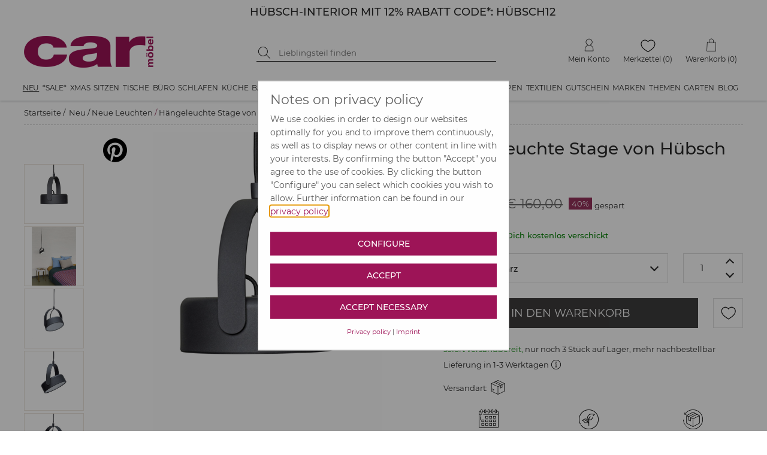

--- FILE ---
content_type: text/html; charset=utf-8
request_url: https://www.car-moebel.de/de/haengeleuchte-stage-von-huebsch-interior--1960-249415
body_size: 169359
content:


<?xml version="1.0" encoding="ISO-8859-1" ?>
<!DOCTYPE html>

<html xmlns="http://www.w3.org/1999/xhtml" xmlns:og="http://opengraphprotocol.org/schema/" data-ng-app="AddMinAngularApp" lang="de">
<head id="ctl00_Head1"><base href="/docs/" /><meta name="google-site-verification" content="HR8t0FXCcyTzNqfBmcwym6ioNdq6quraB0MaGtAI4Jk" /><meta name="format-detection" content="telephone=no" /><link rel="preconnect" href="https://www.google.com" /><link rel="preconnect" href="https://ssl.gstatic.com" /><link rel="preconnect" href="https://apis.google.com" /><link rel="preconnect" href="https://www.googletagmanager.com" /><script src="../addcompressed/a__fcabbb2e05017c99f7415d17fc791097d5280d97.js" type="text/javascript"></script><link rel="stylesheet" type="text/css" href="addcsscompressed__3e40bb27102b43111f7dc4e2862674830a12c9f0.css"  /><link rel="preconnect" href="https://www.google-analytics.com" /><meta http-equiv="Content-Type" content="text/html; charset=ISO-8859-1" /><meta http-equiv="X-UA-Compatible" content="IE=Edge" /><meta name="theme-color" content="#FFFFFF" /><meta id="ctl00_viewport" name="viewport" content="width=device-width,initial-scale=1" /><link rel="stylesheet" type="text/css" href="/docs/CookieOptIn/cookieOptIn.min.css" /><meta http-equiv="pragma" content="Public" /><meta http-equiv="pragma" content="Public" /><meta name="GENERATOR" content="add.min Version 6.81" /><meta name="ProgId" content="Content Management Sytem: add.min  Website: www.addmin.de" /><meta property="og:site_name" content="car Möbel" name="ogSiteName" /><meta property="og:title" content="Hängeleuchte Stage von Hübsch Interior" name="ogTitle"></meta><meta property="og:description" content="Sieht toll aus! Die extravagante H&amp;auml;ngeleuchte Stage von H&amp;uuml;bsch Interior gibt es&amp;nbsp;in drei wundersch&amp;ouml;nen Farben - sie ist perfekt f&amp;uuml;r die K&amp;uuml;che, den Flur oder das Arbeitszimmer geeignet.&amp;nbsp;Die mit viel Feingef&amp;uuml;hl lackierte Pendelleuchte l&amp;auml;sst sich prima kombinieren und&amp;nbsp;sieht &amp;uuml;ber deinem Esstisch bestimmt ganz wunderbar aus. Sie&amp;nbsp;ist&amp;nbsp;27 cm hoch, 20 cm tief und 22 cm breit und das frische, moderne Design des d&amp;auml;nischen Labels ist immer ein wunderbarer Begleiter.&amp;nbsp;Die feine Lampe ist innen wei&amp;szlig; und gibt ihr sch&amp;ouml;nes Licht, je nach&amp;nbsp;individueller Einstellung an den Raum ab, sie wird mit fest eingebauten LED-Leuchtmittel geliefert, weiter ist im Lieferumfang&amp;nbsp;ein Baldachin enthalten. Die dekorative&amp;nbsp;H&amp;auml;ngeleuchte Stage von H&amp;uuml;bsch Interior gibt es in dunkelblau, schwarz und hellgrau - sie ist aufregend sch&amp;ouml;n - wir w&amp;uuml;nschen dir viel Freude damit." name="ogDescription"></meta><meta property="og:type" content="product" name="ogType"></meta><meta property="og:url" content="https://www.car-moebel.de/de/haengeleuchte-stage-von-huebsch-interior--1499-249415" name="ogUrl"></meta><meta property="og:image" content="https://www.car-moebel.de/docs/artikelbilder/org_249415.jpg" name="ogImage"></meta><meta id="ogImageSecure" property="og:image:secure_url" name="ogImageSecure" content="https://www.car-moebel.de/docs/artikelbilder/org_249415.jpg"></meta><meta property="og:image:type" content="image/jpeg" /><meta property="og:image:width" content="580" name="ogImageWidth" /><meta property="og:image:height" content="760" name="ogImageHeight" />              
<script type="application/ld+json">{"gtin":"X_HUHL961","offers":{"@type":"Offer","priceCurrency":"EUR","price":149,"url":"https://www.car-moebel.de/de/haengeleuchte-stage-von-huebsch-interior--1499-249415"},"width":{"@type":"QuantitativeValue","value":22,"unitCode":"CMT"},"brand":"HÜBSCH INTERIOR","@type":"product","url":"https://www.car-moebel.de/de/haengeleuchte-stage-von-huebsch-interior--1499-249415","sku":"X_HUHL961","name":"Hängeleuchte Stage von Hübsch Interior","@context":"http://www.schema.org","weight":{"@type":"QuantitativeValue","value":"1,5","unitCode":"KGM"},"image":"https://www.car-moebel.de/artikelbilder/org_249415.jpg","description":"Sieht toll aus! Die extravagante Hängeleuchte Stage von Hübsch Interior gibt es in drei wunderschönen Farben - sie ist perfekt für die Küche, den Flur oder das Arbeitszimmer geeignet. Die mit viel Feingefühl lackierte Pendelleuchte lässt sich prima kombinieren und sieht über deinem Esstisch bestimmt ganz wunderbar aus. Sie ist 27 cm hoch, 20 cm tief und 22 cm breit und das frische, moderne Design des dänischen Labels ist immer ein wunderbarer Begleiter. Die feine Lampe ist innen weiß und gibt ihr schönes Licht, je nach individueller Einstellung an den Raum ab, sie wird mit fest eingebauten LED-Leuchtmittel geliefert, weiter ist im Lieferumfang ein Baldachin enthalten. Die dekorative Hängeleuchte Stage von Hübsch Interior gibt es in dunkelblau, schwarz und hellgrau - sie ist aufregend schön - wir wünschen dir viel Freude damit.Details:Hängeleuchte Metall Textilkabel 3 Farben Weiße Lampenschirm Innenseite mit fest eingebauter LED","depth":{"@type":"QuantitativeValue","value":20,"unitCode":"CMT"},"height":{"@type":"QuantitativeValue","value":27,"unitCode":"CMT"}}</script><meta name="Description" content="Hängeleuchte Stage von Hübsch Interior &amp;#9733; Kundenbewertung &quot;Sehr gut&quot; &amp;#9733; 12&amp;percnt; Rabatt für Neukunden &amp;#9733; Jetzt günstig kaufen bei car-Moebel.de" /><meta name="keywords" content=" " /><link rel="canonical" href="https://www.car-moebel.de/de/haengeleuchte-stage-von-huebsch-interior--1499-249415" /><title>Hängeleuchte Stage von Hübsch Interior | car möbel
</title></head>





<body id="ctl00_bd" style="margin-top: 0;" class=" notabc bannerja countdowntimernein noabc">
   <script type="text/javascript">
       function lazyJS(sid,att,time) {
            setTimeout(function () {
                node = document.getElementById(sid);
                var parentElemt = node.parentElement;
                var newElement = node.cloneNode(true);
                newElement.setAttribute("src", newElement.getAttribute(att));
                parentElemt.replaceChild(newElement, node);
            }, time)
       }
   </script>
    
    <!-- Cookie Optin -->
    <script src="/docs/CookieOptIn/cookieOptIn.js"></script>

    <nav class="skiplinks" aria-label="Sprunglinks">
      <a href="#div_content" onclick="skipLink(event, ['div_container_index','divGlobCon','div_para_home_container','div_container_shop_order','at_rechteSpalte', 'div_container_shop_cart'])">Zum Inhalt springen</a>
      <a href="#div_megamenu" onclick="skipLink(event, ['div_megamenu'])">Zur Hauptnavigation springen</a>
      <a href="#hdinput" onclick="skipLink(event, ['hdinput'])">Zur Suche springen</a>
    </nav>

    <form method="post" action="goto.aspx" id="form_goto">
        <input type="hidden" value="" name="ipt_goto_url" id="ipt_goto_url" />
    </form>
    <input name="ctl00$ipth_nldiscountvalue" type="hidden" id="ctl00_ipth_nldiscountvalue" class="ipth_nldiscountvalue" value="12%" />
    <div class="div_mask"></div>
    <form name="aspnetForm" method="post" action="./shop.aspx?domid=1087&amp;id=38013&amp;sp=D&amp;cid=1960&amp;aid=249415" id="aspnetForm">
<div>
<input type="hidden" name="__VIEWSTATE" id="__VIEWSTATE" value="eOLSstafgpjzaOQC3BgAXerkqIzA3JaB/Mf6RKTYKYPKReEYl6s0pkq8YBLriTg8c0p9Iq5SeYvaeZYrdx5ZMPv7Io0fdvcrMoH1kitKi9g0v0r3+Bg7ROakAPPE2ESL3HXziubDI++TzV+hCp/ve7fhV6qgqUukbAZUsGT3/a87S2nR67qg8R+pWCjz+bl0g4CZjdImfVJ9+Y7SyWdymwJRnKlHWH07FzHqVjAG1NQFxh+Pqk1XgwQkNfcTDYoHUFcnlQYSmBi9YCPw7k40lnoz4qhfqQjv4q2oSu1XvYBXwvR/jOxl/OzmKb+8NWoRjf0UZD6OPH90KxU1ONvZQTovFYsg+gnngJLlCPwSgcBGqtAO5gAcRElDPC4uwOkhcifvaJuURm+HeCFEmzI/w4dQHWp15J9ok6d2SrcJfUhuNNaGMFOJ8BRc4n4RbxvRHDNVnD1G/EGo8SEPeMNYST/9dQGv6SMKE5Ib+HKmj71S9h/4tmn8xsMpbqPA7wUQYY1JyXlPsJpO6pja/qmoXdLOGCR4ruxjqmcoQCG9qU4ZNi+WpJEZ1xl1h9R68RZCOHJQXk3hFnh/QZIA7qLWXiCVtPTDX3s92N4fTr/4mcDF9zXBmNNauoQHUdDMekcXgvYo0cVwM20R+O3MxEVse4rNP8tun0fd4VnDqH/IFGPMkydZTZ+wSihGu06Hb8UGmPSZSveZGhtTSMK7yP3jUUn2AYBAExEJgPeMnfWOMpMH3WlrtMAekCARmk3wFZ8z8rU2aal5jsYq7WAQigqihSX+UFFJdIyO1uKk6aOWe0KP9cVtlrVuiEPW/29U3KsIBqUvpyJgvSB6UzNYNAXa/K2GERgbaS46mhYHVEQRIjZZzGCU5kOFN8FWhiC5i9tN52KSY224MvS8slTdw4AOfqgjCQs8ElFbOnRHW3IivlW45AOlV17O2Al1t/9UFILh7aoNs6L1EmY63RWKOW/1ALLHQfBC5xeqoIETSOfKqkQO9xon3SRBwzVYoso4aVStc5xmqyojokVX4oqv9S1B4zateH50OiLFZj/I8IamnOjPLYKFk3q/9RhFxVRnkO5Vzhd5VAKBYZJ8ckjhCQv4vzcJrN+JoQEdxjJ7744ovaabL+YWXVVW61Hz6GqB+XvsvL0NJUiVGtXlv5XTP/8b+Rl4h6AqAnhVjWBWxWV6086UiGv5ezkvfkhojQWQFttn7C8FZ15CNMAKM/Bq7tMcMOCsUi90znCw6Ni4f+h+vZkM7JXloJosiZkUiUWYaxR6LHnvYLJXsQj/[base64]/ZsKEdUvcdf2K8eTd0uRjQZFqBfR9eDD787QlQ8fjglhCce58FUG6YNRNLYe+bQp8jg56ws6zGg6zPOgQOSNKct44v21Img/cOADCOsdRl8lu7X2teDoBpfEFfgINhq5mnzPIDfWw7UlUr+rEHc0zpOIg9FEI4FySK3eKzTf5h8dSsccHlTzqTCyhD5z58Jue30NoxqgyazHPsArRLFtjkJfAQzyrzXIziacOCHmmc9v3MU/[base64]/P7O/bMdlwnaP9tTtOI1BZqGLqzJAdnU3ppqAtEFwIz2fPx2gqE/InHMPQ408mGniXcLNFCp/539rPqXgs5FsEmGV08ewgk2zJhTl0/R9zXaIMbTnQQLXG3jV3j5V0TnpbUg0A6bHW/UBkM7npZCv/uxYA14mq3m+yPzVkkUR5z1rvmlnq9KjtZakSGmCSSwmshPRtMJGAWDCO46PlroRCJXjqmUYTvEPbYyR2P8MaH2LhViL5vhQsb9FpuxKsaaR+Cxe3GwIqgW/60/st1Ye9pagHl3V9qolEwIQuM3t9YHGPtMyOomyvWhT2cjiaOw/3fvUxNv74/eqUey+X5HWYB/OmzGUlhvSFqLUoSz4X2CBTyBo007t+d/4jiPTPypax9CrNxPCJI0WVQJdotKbhcDn8XPWbDh1dR1B20XKmLCXvuOOu3IvURsXEedpICqi2M84Gf0hDmkCZVv8fIw5aKPIfnk0MeBl0IWIRHFRHNS1XGda4rp2siuH/[base64]/ouvyosJyu+YE6xnbW8cQvl7/NkYhg2k0owj3CbqHQ5g74shaAu14873+BIGkxCuEz4bg1AsvKhoEtJjJqITcRAefjzMEgZsBfZ4Kgh/mlZYV/eXbrpwP15y/3yXNJ+DzTeQ3UjT0Sdk6bI+GljHhbYenABLnUnr4asUZpLXhiBRBN5r27U9shSfv4Nlzw9vlCI7J72Pq09j3nS9yYWNmj7nnhCq48YsVTucy9Fry/l9iZIKfI5MNh9Br6G4xsQ/iotowyKGC/TBYfS7yH8qblP6EzEAkidM7XBV7Zbjju7YX+o2ID9iEMirohxNmc/mklHyRPfRsUA1I1dndJRb2MRErFI6c747qFPRiPPkp1FD8S+kjz8SBAivF+Z6AZMHXtG6y5jhsjdMZtx5OAKZv+N6Ahy8xfceKH40lLSIGsklJXMY5sYhEe8Z6di26NQuDjhTK3sdz7mmpcRDdCrd6BVG6jHTTNiLatu2syWr75tK/3hv95EUCfu/ybX4GxQDQ/PlJtj9Gw9E8NBf4WAMQnyjLWSTDTvBIxrU0wPTY8NZ5rQelp95CSV+3LBckBbhBVG8Gfg3I305WQPen/bXkH0Uo690v+cSEN2VsSrIFbowwc4efUBLxJgg0wtVF3BFPq2YxLOLaSgkxQ+zQepXeRbfM3ct37FGqFNkOwjZXaSAoi8G2gf4kvjL6PqNp7zsZFU8yZ91oKJDhhtCWrDGzR3PaMs/MUq02lfg2vrZ5DQ9YFm/ulZO/yGXA29XNfldvsI5KolYImORrnm0QnQ6vXDzFIF/BCwQ97GS83t63KCB5xf0Aofn8S7mLS3lXyW+QhyIeBWNUFNGOJYYwSbUhRNhHsdqtgW/CelvYY4oARguC/7WN+9OqZoV60eK5PDvkrsDVSgYlqtpAPwnzlyDQIgifAwIrqd+/ckZOWUbxWtsfMiHEC28tOJnaL/OtGO9oSmVC3uxLdl5cm3LXG9rsphq8voRN74cWOG3G7KT/lpGzOwdKfz9ho/Z6Nv2iarUB8+9xyftt+8Klmc5/ee53JAreV9YSPigtmfOd9UuX7FhkYAvcVbvKK3Dy8gv0p2J6vAUk2Duwo/3bWZ3/[base64]/ck1rkbPf74eD5RaNgY8u/kHZc0q0sudFOexGmHEDYy6MkNcoG0vjHtLmxwA9LMxqG9rkmTsltSRFlyfwCiLfTdkm5flSIHl6pYAqeRBcCOS4tKscUqXQRMLJj+SlyWTyhOaI8YHCum5RuBxqSvvu3mc6H/3VH/SuzIiO4ER38RjBPH+xINpb2EcfMl8XEY3KSRmpMc8lfCBjO3dTYklRcbYdfr45XapBPhAGRA/tBHrKr/[base64]/YJlR8TLVcDWCeokBJDLYzi1KIcRzktX0/VRgNLojJuFFlcoTsox9/SA3L8H1nUtFCnGhBxKq74Ne6knZqg/er+ROP56n1tJWAcDE9dq/+hY8wxJL9o8npm2BhLcn56DIqwaJa2J5CymRqPk8J+MU3Wig49ih5FTRHHJ427AvXaCqF3Z0V73NOUn+XvoyUJzQs8TEmkKsn597ptwinIALHVojepO4HVRrZfuIMXwyGzAtKc2/WvpACN7McTxV2dkGPajvWTyjp7dr06D7PIW2HzVxA1Lp72613BgNcRHFy0jXoFMwPH5sZaI9bIPDKASdw2wPUqeZmvanWemJMutQ1JdjQTj4bivhDk46xhHlOpbfmDDvSXpTNeMHoxC85Z2Dgi+m2QMrDJJQA7o0ODowNPcKkWRpk4Yq9rLweE0BaNj1VIa/VCSpZkAa36CBgR6VVqEOPhRN47kSrZrR7vD3RdsbcXlRgehheJD3EsXDuSpmxIF/wBSHEesquEIh3Wn+9zzTRshROrkYZSjoclSGHuIdbNZaknry0AUEDk3nK7aC0belBkqymoJV0MY0dJ7WvIg824uLky9hFGVxEjDlsfzF7omDWVgDpIlMXsTwMjcU3qs67QHOT6cfDC/dXkJcNSZ/UMBDTN1mufqXKOsH7+Z4bxfyIi82V4AcHl+HqYZBkYxJq87Q/GdPo7dkSIwnX8mMLDh+weDVScbvhr89ZHQWfo4NsSwM7yYdfXtzRtzEj2Yi/J7hOpDFXpJakM9ID0otvM3aZ6O6rmEa5swEsjs4WKMJlJPu160F/Sg51WNJCMjwezWLFlfuI+6wN1lNVNp6qp9HdaU0rSZazwPwnDHYG9Axq7MWhMz/vTgfDag0lGYETE4CS36r3QolnYIN/KBVZhk/mbYOciDsUVLYsRndAhNvEC8k9TLx6BIB2UFx2v9/vcfC6kQR8BSap7u1bPMq7b5vZcFHSWNxoFZ43pumSfcftZGfYQYRjaISvqAdeS7649rVuqE4vXFiTxCIaPbD+o4iLU2CdEZeqY3iZuXJq9thEwvfUPn/gzCyxqvKBNpSshR0RVZLoTfnTVw+PWBWNhYNDObXX5sqjLUDrmIivIXfNEbozefGTeAaZWmUXO6oe1sJqiC4VFseaGakQ4iDu1NcZ30F8hPoADoZz206C/hj69Fln06wRzHDGjLG37J5SShEUpe1I/ZnG5aA8Jz6Idqr575cVYwNyg4YU6H5emwr5cFbXg+uIyN6aacdxsF0O1yyy8TpLD2rQNw3NX8POahEX5PqcdT23IOp3UmynQprygRPpnSUm6qiiz46bj2GNG3l5KbZbHx1bkInEDrRUNx93Q/innYfr9hgeb3077nd3FWvr/3tWD9RqM4Ei5TaQWwYQvLuziJIq475jMNXpdNY+2uzlu5l9oSrV+82Ddculo9qpgXak965z8ARfWxLeSm5KCNyvkOZBrqeAM/0GDZZHuMmie5CiFCKjqH9MIVQlMtPa/SOFYuALVXECFFx9R57IZ4ZxXSFy4iR0MB5B9MkB6tX5OQCO9++hZEgOLQw78JYmmrFS6jDg3hFZ2Pcv9Q1BXYsox8h6712h/5Ak/Zob+YO8BAiROmPO+0isoac2j1tHENiBwLIs5ROdcxawGLfhqKL4EYZmhUzcPh6Gdq+DRReJV1AN4MogECoE8lvEYrfcj61+YPxTV7QVW5UTlDcVeYjgoAQVXXQK/x+xk0KhI0yXwoXOi4nPY0vSvyLPIp0/97e7lKrN1naCBYGTxTbOSZsZEmkh4hxRNqkkWc9lRdfLduP+sylnDpgj+AASuuILHe4DtnHJefVMpylUFs7pc1qY9eknSfDMS2eOPnnPJXBYVwhY+S8TRrI32qNvBWKbCQ/m0CpH0MufZCEkwrVfeAK4fAJDQVfZbwRVNSFxLNaDHkxuL+dEWXztKpDP1eumwx6dkCqYBgSahYey1evgMH7MtS0dB+YUPsYNmtMftgJFzlihAE79mKwQ0We8JtCGNNDkgnN5Ihl8NFu6dJiwuPam985gVuKwfurfS8O2k7aOk/LkrRI6bpaDVHsPtYFbCY2efz+htdB4JIyWaHxPtKemnxcuY+dK7k3WW3UpMpl2jTb/c2khKXwPpLmndLQWyGke7uCbpKkEAqWQO0+AZpQdhHtAKn7DmPlby0L1eMqiAwPRMbqYlfV+t7yxmYStwo9CfDYZbE6qosgS8FOiFIMGTEfzWKza7l519b2yxXiJZuY+jqKHt4VpFjrCUgfb7x6OisvvS8ef5Z2FZdDNLKsZxtHRxbyKZZJQ/PpzJU2vtwN67UtVP8AcH/MsevxjlH0C9ECqew80HmZOJNxaP5O5nOJh2Msxvisb18aXRy2GhxHnmz8o4u4xA+BAJppCj4OQL5ByTDyHj6bnFeAFKk+lWGlG/BLkNRfw7g2yP0oxf67LwGm3kn44+8OrlXU+yvyEV/oqDedOeH5r0wc+VBOjtDRWdXo6rWSv1vVJX0FNzibBp62NxFTqmaZ3RwMYLKr6LEt4v2OmsPkEon4SV35cAWUkyACbTbgcZla5WOCgK8k4tVJVwa35P0vHkHtf/YV8d/5SEsser5tJW42QzW9D3JmdyVBE+/xvcrGAibUDu2Zx16yyAENPUUa0dzEnmB7MKrBwBDmaqcAbS0wyF8QF9ZiohzrCGU+Ot/mhaEVDOFGhBfUZD8KC+gJSQX2SZ6U3u96Dy8dY1cltRu18fwCe9fD5c8nKej4OqPfTLasMN7JylAQX9WZONtqPOfh4P4bkcXPlDSW4SH3CfztsyzhT/ROJIKzWJPONTsjPrjTjtrwiP2qqbiubt/RB5UC1d77XPO9FPH4eIMtyvNHIMivdhQxoopigKiJIyAkcGRclz9laGIE+fLVVFhT+9Xx6baqmrlQf0SwKKhS3B7Aijznru7FPMSjOUZnCuGj09MLXLgxSqFyfi7yUFYwDBLa7tt6DcoyhMkDYVzhEaEKomh0GJvLm69v9j6qbVTV0vaLg79doGsCELU/2Gad65RSn4iy75ERL7uVGx3FIkGnBTaORHsrY8BBV5lK/QUdBa2qmiaKtv8IwIXL3IBNi2Vzknfblbfb1BNj6yROfhVFPfVFJ6IjDkE8bGgqKlmY92x4x6YzEXoiu9sbRtRhIVqtcVhTUpF0qlVQgowNsfzY9KJ54rui7GnVRydaNiVSiFHhovyfNkiqom9mJWf/0ar1peDGWDNwssobV3iPmRzMiVTP8BjOzN7SeE/283QKPhNfRcWuDxghDE6OKzN0jYqAGHIdhVN17rqKQ1eGrkWSVaxy2seyOddUe+vp0KbkqaCgG9QCSGxE5xL6OW3iGznUYdtubbIUGkWVTms4OgYUBFG+08LUgK8s9KUYYo7/K73ROHQLVvOlUt8bmalDDDupDlz5I6R834het9pBvQmRuyoHMLHLq9C33wH3XaKi9+xKRhcnsHdPQlAekOTwZB0465Ww7Y7uky2YWFZWhqaPQOKU45cucs+fuWSe4uUhQcFubelmsNo79tVCPTSWU+WPm7T57LKmjwZ83sSowSwREDKdrSVh/Yqa6ul6zRARbXS9+DnHxW0qPcrOQQ2xIqnBW5/uLeUUxw4JcHBTaZmeRhmpoAu5uWPxf+a+AB0SI9oFo2XCS5QOo2KaddOB/hh8ZHlmy0TMeX/FCRHqehcXMIkkoMq+wTueM8ryazZ16ogaxXDSddad/J4OovAoOI8aYuoYp0FgIemuiLI/b/LE4W+S52is0MvO42qo4yJI7JpfCXKS0Cb78E/Ow2wOvhtZIm2sQpGRbldVTiErHCQ6t57mi7lUyVOK+u5Gx9P307AOJ9qJUWvr9bUt6MJUkTa/wqA8wsR72OFsiFaxCsVAM9R9mrBk4vq7my/pSPDv1Wq64u12LJkatDe3jrYRVYUpJpEtTOtHV0h8ILP+cpiSRT1lgM2mxpm+1a3j7qRfgXuuddPq9Ml3ZV25bz/q8ObM3ho0Ieq758o8xpJlJfdh5vvL3gx7/3+2dA==" />
</div>

<div>

	<input type="hidden" name="__VIEWSTATEGENERATOR" id="__VIEWSTATEGENERATOR" value="99E368C4" />
</div>
        <!-- Google Tag Manager -->
        <script data-cfasync="false" type="text/javascript">
            window.dataLayer = window.dataLayer || [];
            function gtag() { dataLayer.push(arguments); }
            gtag('consent', 'default', {
                'ad_storage': 'denied',
                'analytics_storage': 'denied'
            });
            function consentGranted() {
                gtag('consent', 'update', {
                    'ad_storage': 'granted',
                    'analytics_storage': 'granted'
                });
            }
        </script>
        <script type="text/plain" cookie-consent-kk="coi_googleanalytics">
            consentGranted()
        </script>

        

        <input name="ctl00$surl" type="hidden" id="ctl00_surl" class="surl" value="/de/produktsuche" />
        <script type="text/javascript" src="masterpage.js?v=9.1"></script>
        <script id="ctl00_shop_js_script" type="text/javascript" src="shop2.js?v=9.0"></script>
        
        <span id="ctl00_js_cookiescript"></span>


        <!-- Push Wrapper -->
        
        

        
        <!-- this is for emulating position fixed of the nav -->
        

        <header id="header" class="fixed-header">
            <div id="ctl00_div_banner_mobile" class="div_banner_mobile" style="background-color:#FFFFFF;">
                <div class="div_banner_mobile_inner">
                    <div class="div_bannertop_container">
                        <div id="ctl00_div_editorbanner" class="div_editorbanner"><div style="margin:0px;padding:0px;" class=" banneraddcolumn200"><div><div class="add_min_editor"><h3 style="text-align: center;"><span class="teasertextgrossschwarz">H&Uuml;BSCH-INTERIOR&nbsp;MIT 12% RABATT CODE*: H&Uuml;BSCH12</span></h3></div></div></div></div>
                    </div>
                    <div class="div_countdowntimer_container">
                        <div id="ctl00_div_countdowntimer"></div>
                    </div>
                    
                </div>
            </div>
            
            <div class="hdbanner hdbannerstatic">
                <div class="hdbanner_inner">
                    <button type="button" aria-controls="ctl00_MegaMenu_nav_megamenu" aria-expanded="false" aria-label="Menü öffnen" class="site-nav-toggle"><img alt="Icon für mobile Navigation" src="[data-uri]" srcset="[data-uri] 1x, [data-uri] 2x" width="24" height="24" /></button>
                    <div class="f-left hdcarlogo">
                        <a href="https://www.car-moebel.de">
                            <img width="216" height="53" src="imgv2/carlogoNEU.png" alt="car-möbel" class="carlogo" /></a>
                    </div>
                    <div class="f-left hdbannersuche div_res_hdbannersuche">
                        
                        <div class="f-left hdsuchebtn">
                            <button type="button" onclick="doSearch()" aria-label="Suche starten">

                                <img class="img_suchen_gif" src="[data-uri]" srcset="[data-uri] 1x, [data-uri] 2x" width="20" height="20" alt="Lupe als Suchicon" />
                                
                            </button>
                        </div>
                        <div class="f-left hdinput">
                            <label for="ctl00_shopsearch" class="sr-only">Suche nach Produkten</label>
                            <input name="ctl00$shopsearch" type="search" id="ctl00_shopsearch" placeholder="Lieblingsteil finden" onkeypress="javascript:return onEnterpress(event)" class="hdsucheipt" autocomplete="off" aria-label="Suchbegriff eingeben" />
                        </div>
                        
                        <div class="clear"></div>
                    </div>
                    <div class="f-right hdmetamenu">
                        

                        
                        <div class="f-right hdmenutop hdmenuwk">
                            <a href="/38022/Warenkorb/shop_cart.aspx" id="ctl00_wk_link" title="Warenkorb anzeigen" class="hdmenutop_txt"><span class="span_hdmenutop_icon wk">
                                <img height="22" alt="Warenkorb" src="[data-uri]" srcset="[data-uri] 1x, [data-uri] 2x" /></span><span id="ctl00_span_hdmenutop_text_wk" class="span_hdmenutop_text">Warenkorb</span><span id="ctl00_scardinfo" class="warenkorbinfov2"> (0)</span></a>

                        </div>
                        <div class="f-right hdmenutop hdmenumz">
                            <a href="/de/merkzettel" id="ctl00_a_mz" class="hdmenutop_txt"><span class="span_hdmenutop_icon mz">
                                <img height="22" alt="Merkzettel" src="[data-uri]" srcset="[data-uri] 1x, [data-uri] 2x" /></span><span id="ctl00_span_hdmenutop_text_mz" class="span_hdmenutop_text">Merkzettel</span></a> <span id="ctl00_mzinfo" class="merkzettelinfov2">(0)</span>
                        </div>
                        <div class="f-right hdmenutop hdmenumk">
                            <a href="javascript:popup('../carbh/login2.aspx?sp=D',680,530,'toolbar=0,location=0,directories=0,status=0,menubar=0,scrollbars=1,resizable=1,copyhistory=0','Menuepop')" id="ctl00_a_mk" class="hdmenutop_txt"><span class="span_hdmenutop_icon mk">
                                <img height="22" alt="Mein Konto" src="[data-uri]" srcset="[data-uri] 1x, [data-uri] 2x" /></span><span id="ctl00_span_hdmenutop_text_mk" class="span_hdmenutop_text">Mein Konto</span></a>
                        </div>



                    </div>
                    
                    <div class="res_wk f-right">
                        <a href="/38022/Warenkorb/shop_cart.aspx" id="ctl00_res_a_wk_link" title="Warenkorb anzeigen">
                            <img src="[data-uri]" srcset="[data-uri] 1x, [data-uri] 2x" width="24" height="24" alt="Warenkorb" />
                            <div id="ctl00_res_wk_counter" class="res_wk_counter">0</div>
                        </a>
                    </div>
                    <div class="res_mz f-right">
                        <a href="/de/merkzettel" id="ctl00_res_a_mz_link" title="Merkzettel">
                            <img src="[data-uri]" srcset="[data-uri] 1x, [data-uri] 2x" width="27" height="22" alt="Warenkorb" />
                            <div id="ctl00_res_mz_counter" class="res_mz_counter">0</div>
                        </a>
                    </div>
                    <div class="res_mk f-right">
                        <a href="javascript:popup('../carbh/login2.aspx?sp=D',680,530,'toolbar=0,location=0,directories=0,status=0,menubar=0,scrollbars=1,resizable=1,copyhistory=0','Menuepop')" id="ctl00_res_a_mk_link">
                            <img src="[data-uri]" srcset="[data-uri] 1x, [data-uri] 2x" width="25" height="25" alt="Mein Konto" />
                        </a>
                    </div>
                    <button type="button" class="f-right res_search">
                        <img src="[data-uri]" srcset="[data-uri] 1x, [data-uri] 2x" alt="suchen" width="24" height="24" />
                    </button>
                    <div class="clear"></div>
                </div>
            </div>
            
            <div class="div_megamenu hdshopmenu">
                <nav id="ctl00_MegaMenu_nav_megamenu" class="site-nav clearfix">
    <a href="#" data-id="site-nav-close" role="button" aria-label="Navigation schließen" class="site-nav-close" tabindex="0"></a>
<ul class="menu master-menu"><li class="menu-item"><a href="/de/neu--1599" data-comid="1599">Neu</a><ul class="menu mega-menu"><li data-id="sub-all-articles"><a href="/de/neu--1599">Neu <span class="shop_menuitemcount">(alle Artikel)</span></a></li><li class="menu-item"><a href="/de/moebel-neuheiten--1961" data-comid="1961">Möbel Neuheiten <span class="shop_menuitemcount">(365)</span></a><ul class="menu sub-menu"><li data-id="sub-all-articles"><a href="/de/moebel-neuheiten--1961" data-comid="1961">Möbel Neuheiten <span class="shop_menuitemcount">(alle Artikel)</span></a></li><li><a href="/de/betten--2130" data-comid="2130">Betten (11)</a></li><li><a href="/de/kommoden--2131" data-comid="2131">Kommoden (24)</a></li><li><a href="/de/moebel-in-15-farben--2103" data-comid="2103">Möbel in 15 Farben (75)</a></li><li><a href="/de/regale--2132" data-comid="2132">Regale (56)</a></li><li><a href="/de/tische--2135" data-comid="2135">Tische (78)</a></li><li><a href="/de/schraenke--2133" data-comid="2133">Schränke (38)</a></li><li><a href="/de/sitzmoebel--2134" data-comid="2134">Sitzmöbel (83)</a></li></ul></li><li class="menu-item"><a href="/de/neue-deko--1958" data-comid="1958">Neue Deko <span class="shop_menuitemcount">(496)</span></a><ul class="menu sub-menu"><li data-id="sub-all-articles"><a href="/de/neue-deko--1958" data-comid="1958">Neue Deko <span class="shop_menuitemcount">(alle Artikel)</span></a></li><li><a href="/de/aufbewahrung--2136" data-comid="2136">Aufbewahrung (52)</a></li><li><a href="/de/beschlaegeleisten--2137" data-comid="2137">Beschläge/Leisten (36)</a></li><li><a href="/de/geschirrbesteck--2138" data-comid="2138">Geschirr/Besteck (136)</a></li><li><a href="/de/glaswaren--2139" data-comid="2139">Glaswaren (37)</a></li><li><a href="/de/kerzen-halter-windlichter--2140" data-comid="2140">Kerzen, Halter, Windlichter (38)</a></li><li><a href="/de/kuechenhelfer--2141" data-comid="2141">Küchenhelfer (53)</a></li><li><a href="/de/spiegelbilder--2142" data-comid="2142">Spiegel/Bilder (32)</a></li><li><a href="/de/wohndeko--2143" data-comid="2143">Wohndeko (112)</a></li></ul></li><li class="menu-item"><a href="/de/wohntextilien--1962" data-comid="1962">Wohntextilien <span class="shop_menuitemcount">(126)</span></a><ul class="menu sub-menu"><li data-id="sub-all-articles"><a href="/de/wohntextilien--1962" data-comid="1962">Wohntextilien <span class="shop_menuitemcount">(alle Artikel)</span></a></li><li><a href="/de/bad-kuechentextilien--2152" data-comid="2152">Bad-, Küchentextilien (18)</a></li><li><a href="/de/decken-bettwaesche--2153" data-comid="2153">Decken, Bettwäsche (37)</a></li><li><a href="/de/kissen--2154" data-comid="2154">Kissen (38)</a></li><li><a href="/de/teppiche--2155" data-comid="2155">Teppiche (33)</a></li></ul></li><li class="menu-item"><a href="/de/neue-leuchten--1960" data-comid="1960">Neue Leuchten <span class="shop_menuitemcount">(73)</span></a><ul class="menu sub-menu"><li data-id="sub-all-articles"><a href="/de/neue-leuchten--1960" data-comid="1960">Neue Leuchten <span class="shop_menuitemcount">(alle Artikel)</span></a></li><li><a href="/de/haengeleuchten--2148" data-comid="2148">Hängeleuchten (21)</a></li><li><a href="/de/stehleuchten--2149" data-comid="2149">Stehleuchten (6)</a></li><li><a href="/de/tischleuchten--2150" data-comid="2150">Tischleuchten (34)</a></li><li><a href="/de/wandleuchten--2151" data-comid="2151">Wandleuchten (12)</a></li></ul></li><li class="menu-item" data-id="min-height"><a href="/de/neues-fuer-kinder--1959" data-comid="1959">Neues f. Kinder <span class="shop_menuitemcount">(96)</span></a><ul class="menu sub-menu"><li data-id="sub-all-articles"><a href="/de/neues-fuer-kinder--1959" data-comid="1959">Neues f. Kinder <span class="shop_menuitemcount">(alle Artikel)</span></a></li><li><a href="/de/kinderzimmerdeko--2144" data-comid="2144">Kinderzimmerdeko (41)</a></li><li><a href="/de/kindermoebel--2145" data-comid="2145">Kindermöbel (30)</a></li><li><a href="/de/spielzeug--2146" data-comid="2146">Spielzeug (12)</a></li><li><a href="/de/textilien--2147" data-comid="2147">Textilien (13)</a></li></ul></li></ul></li><li class="menu-item"><a href="/de/sale--695" data-comid="695">*SALE*</a><ul class="menu mega-menu"><li data-id="sub-all-articles"><a href="/de/sale--695">*SALE* <span class="shop_menuitemcount">(alle Artikel)</span></a></li><li class="menu-item"><a href="/de/wohnen-sale--2078" data-comid="2078">Wohnen SALE <span class="shop_menuitemcount">(437)</span></a><ul class="menu sub-menu"><li data-id="sub-all-articles"><a href="/de/wohnen-sale--2078" data-comid="2078">Wohnen SALE <span class="shop_menuitemcount">(alle Artikel)</span></a></li><li><a href="/de/betten--2123" data-comid="2123">Betten (6)</a></li><li><a href="/de/gartenmoebel--2124" data-comid="2124">Gartenmöbel (10)</a></li><li><a href="/de/kommoden--2125" data-comid="2125">Kommoden (9)</a></li><li><a href="/de/lampen-sale--1388" data-comid="1388">Lampen SALE  (96)</a></li><li><a href="/de/regale--2126" data-comid="2126">Regale (48)</a></li><li><a href="/de/schraenke--2127" data-comid="2127">Schränke (20)</a></li><li><a href="/de/sitzmoebel--1246" data-comid="1246">Sitzmöbel (66)</a></li><li><a href="/de/tische--2128" data-comid="2128">Tische (57)</a></li><li><a href="/de/moebel-lagerverkauf--1125" data-comid="1125">Möbel Lagerverkauf (125)</a></li></ul></li><li class="menu-item"><a href="/de/accessoires-sale--937" data-comid="937">Accessoires SALE  <span class="shop_menuitemcount">(615)</span></a><ul class="menu sub-menu"><li data-id="sub-all-articles"><a href="/de/accessoires-sale--937" data-comid="937">Accessoires SALE  <span class="shop_menuitemcount">(alle Artikel)</span></a></li><li><a href="/de/aufbewahrung-sale--1919" data-comid="1919">Aufbewahrung (86)</a></li><li><a href="/de/beschlaegeleisten--2129" data-comid="2129">Beschläge/Leisten (63)</a></li><li><a href="/de/besteck-sale--1947" data-comid="1947">Besteck (7)</a></li><li><a href="/de/geschirr-sale--1948" data-comid="1948">Geschirr (94)</a></li><li><a href="/de/glaswaren-sale--1949" data-comid="1949">Glaswaren (45)</a></li><li><a href="/de/kerzen-halter-windlichter--1922" data-comid="1922">Kerzen, Halter, Windlichter (77)</a></li><li><a href="/de/kuechenhelfer-sale--1950" data-comid="1950">Küchenhelfer (68)</a></li><li><a href="/de/wanddeko-sale--1921" data-comid="1921">Wanddeko (72)</a></li><li><a href="/de/wohndeko-sale--1923" data-comid="1923">Wohndeko (74)</a></li><li><a href="/de/xmas--2122" data-comid="2122">XMAS (29)</a></li></ul></li><li class="menu-item"><a href="/de/wohntextilien-sale--1236" data-comid="1236">Wohntextilien SALE  <span class="shop_menuitemcount">(109)</span></a><ul class="menu sub-menu"><li data-id="sub-all-articles"><a href="/de/wohntextilien-sale--1236" data-comid="1236">Wohntextilien SALE  <span class="shop_menuitemcount">(alle Artikel)</span></a></li><li><a href="/de/badtextilien--2167" data-comid="2167">Badtextilien (2)</a></li><li><a href="/de/bettwaesche-sale--1937" data-comid="1937">Bettwäsche (9)</a></li><li><a href="/de/decken-sale--1938" data-comid="1938">Decken (20)</a></li><li><a href="/de/kissen-sale--1940" data-comid="1940">Kissen (35)</a></li><li><a href="/de/kuechentextilien-sale--1951" data-comid="1951">Küchentextilien (13)</a></li><li><a href="/de/teppich-sale--1941" data-comid="1941">Teppich (30)</a></li></ul></li><li class="menu-item"><a href="/de/marken-sale--1912" data-comid="1912">Marken SALE <span class="shop_menuitemcount">(583)</span></a><ul class="menu sub-menu"><li data-id="sub-all-articles"><a href="/de/marken-sale--1912" data-comid="1912">Marken SALE <span class="shop_menuitemcount">(alle Artikel)</span></a></li><li><a href="/de/bastion-collection--2104" data-comid="2104">Bastion Collection (23)</a></li><li><a href="/de/bloomingville-sale--1523" data-comid="1523">Bloomingville (34)</a></li><li><a href="/de/de-eekhoorn-sale--1913" data-comid="1913">de Eekhoorn (45)</a></li><li><a href="/de/hk-living-sale--1914" data-comid="1914">HK Living (50)</a></li><li><a href="/de/housedoctor-sale--1318" data-comid="1318">House Doctor (117)</a></li><li><a href="/de/huebsch-interior-sale--1915" data-comid="1915">Hübsch Interior (78)</a></li><li><a href="/de/ib-laursen-sale--1916" data-comid="1916">Ib Laursen (85)</a></li><li><a href="/de/madam-stoltz-sale--1917" data-comid="1917">Madam Stoltz (29)</a></li><li><a href="/de/nordal-sale--1918" data-comid="1918">Nordal (59)</a></li><li><a href="/de/nobodinoz--2105" data-comid="2105">Nobodinoz (9)</a></li><li><a href="/de/rice-sale--1319" data-comid="1319">Rice (28)</a></li><li><a href="/de/urbannatureculture--2106" data-comid="2106">UrbanNatureCulture (26)</a></li></ul></li><li class="menu-item" data-id="min-height"><a href="/de/kinder-sale--1387" data-comid="1387">Kinder SALE <span class="shop_menuitemcount">(183)</span></a><ul class="menu sub-menu"><li data-id="sub-all-articles"><a href="/de/kinder-sale--1387" data-comid="1387">Kinder SALE <span class="shop_menuitemcount">(alle Artikel)</span></a></li><li><a href="/de/bettausstattung-sale--1943" data-comid="1943">Bettausstattung (18)</a></li><li><a href="/de/kindermode-sale--936" data-comid="936">Kindermode (78)</a></li><li><a href="/de/kindermoebel-sale--1945" data-comid="1945">Kindermöbel (29)</a></li><li><a href="/de/kinderzimmerdeko-sale--1944" data-comid="1944">Kinderzimmerdeko (42)</a></li><li><a href="/de/spielzeug-sale--1946" data-comid="1946">Spielzeug (16)</a></li></ul></li></ul></li><li class="menu-item"><a href="/de/xmas--2088" data-comid="2088">XMAS</a><ul class="menu mega-menu"><li data-id="sub-all-articles"><a href="/de/xmas--2088">XMAS <span class="shop_menuitemcount">(alle Artikel)</span></a></li><li class="menu-item"><a href="/de/adventskalender--1965" data-comid="1965">Adventskalender <span class="shop_menuitemcount">(22)</span></a></li><li class="menu-item"><a href="/de/weihnachtsdeko--1968" data-comid="1968">Weihnachtsdeko <span class="shop_menuitemcount">(66)</span></a></li><li class="menu-item"><a href="/de/weihnachtsschmuck--1966" data-comid="1966">Baumschmuck <span class="shop_menuitemcount">(13)</span></a></li><li class="menu-item"><a href="/de/windlichter-xmas--1967" data-comid="1967">Kerzen+Leuchter <span class="shop_menuitemcount">(108)</span></a></li><li class="menu-item"><a href="/de/geschenkideen--1957" data-comid="1957">Geschenkideen <span class="shop_menuitemcount">(619)</span></a><ul class="menu sub-menu"><li data-id="sub-all-articles"><a href="/de/geschenkideen--1957" data-comid="1957">Geschenkideen <span class="shop_menuitemcount">(alle Artikel)</span></a></li><li><a href="/de/ideen-bis-25--2179" data-comid="2179">Ideen bis 25&euro; (125)</a></li><li><a href="/de/ideen-bis-50--2121" data-comid="2121">Ideen bis 50&euro; (84)</a></li><li><a href="/de/ideen-bis-100--2120" data-comid="2120">Ideen bis 100&euro; (60)</a></li><li><a href="/de/gutscheine--1528" data-comid="1528">Gutscheine (1)</a></li><li><a href="/de/geschenkideen-kinder--1509" data-comid="1509">Ideen für Kleine (93)</a></li><li data-id="hide-desktop"><a href="/de/geschenkideen-fuer-ihn--1508" data-comid="1508">Ideen für Ihn (92)</a></li><li data-id="hide-desktop"><a href="/de/geschenkideen-fuer-sie--1510" data-comid="1510">Ideen für Sie (164)</a></li><li data-id="hide-mobile"><span data-id="punktpunktpunkt">...</span></li><li data-id="hide-mobile"><a href="/de/geschenkideen--1957">mehr</a></li></ul></li><li class="menu-item"><a href="/de/verpackung--1969" data-comid="1969">Verpackung <span class="shop_menuitemcount">(12)</span></a></li></ul></li><li class="menu-item"><a href="/de/sitzmoebel--686" data-comid="686">Sitzen</a><ul class="menu mega-menu"><li data-id="sub-all-articles"><a href="/de/sitzmoebel--686">Sitzen <span class="shop_menuitemcount">(alle Artikel)</span></a></li><li class="menu-item"><a href="/de/baenke--1134" data-comid="1134">Bänke <span class="shop_menuitemcount">(42)</span></a></li><li class="menu-item"><a href="/de/hocker--1135" data-comid="1135">Hocker <span class="shop_menuitemcount">(57)</span></a></li><li class="menu-item"><a href="/de/sitzkissen--1136" data-comid="1136">Sitzkissen <span class="shop_menuitemcount">(50)</span></a></li><li class="menu-item"><a href="/de/polstermoebel--1137" data-comid="1137">Polstermöbel <span class="shop_menuitemcount">(89)</span></a><ul class="menu sub-menu"><li data-id="sub-all-articles"><a href="/de/polstermoebel--1137" data-comid="1137">Polstermöbel <span class="shop_menuitemcount">(alle Artikel)</span></a></li><li><a href="/de/sessel--1724" data-comid="1724">Sessel (36)</a></li><li><a href="/de/sofa--1725" data-comid="1725">Sofa (53)</a></li></ul></li><li class="menu-item" data-id="min-height"><a href="/de/stuehle--1138" data-comid="1138">Stühle <span class="shop_menuitemcount">(109)</span></a></li></ul></li><li class="menu-item"><a href="/de/tische--685" data-comid="685">Tische</a><ul class="menu mega-menu"><li data-id="sub-all-articles"><a href="/de/tische--685">Tische <span class="shop_menuitemcount">(alle Artikel)</span></a></li><li class="menu-item"><a href="/de/arbeitstische--1145" data-comid="1145">Arbeitstische <span class="shop_menuitemcount">(28)</span></a></li><li class="menu-item"><a href="/de/beistelltische--1146" data-comid="1146">Beistelltische <span class="shop_menuitemcount">(145)</span></a></li><li class="menu-item"><a href="/de/couchtische--1147" data-comid="1147">Couchtische <span class="shop_menuitemcount">(39)</span></a></li><li class="menu-item"><a href="/de/esstische--1148" data-comid="1148">Esstische <span class="shop_menuitemcount">(48)</span></a></li><li class="menu-item"><a href="/de/kaminattrappe--1149" data-comid="1149">Kaminattrappen <span class="shop_menuitemcount">(2)</span></a></li><li class="menu-item"><a href="/de/konsolentische--1150" data-comid="1150">Konsolentische <span class="shop_menuitemcount">(25)</span></a></li><li class="menu-item"><a href="/de/tabletttische--1151" data-comid="1151">Tabletttische <span class="shop_menuitemcount">(3)</span></a></li></ul></li><li class="menu-item"><a href="/de/buero--1464" data-comid="1464">Büro</a><ul class="menu mega-menu"><li data-id="sub-all-articles"><a href="/de/buero--1464">Büro <span class="shop_menuitemcount">(alle Artikel)</span></a></li><li class="menu-item"><a href="/de/bueromoebel--1469" data-comid="1469">Büromöbel <span class="shop_menuitemcount">(131)</span></a><ul class="menu sub-menu"><li data-id="sub-all-articles"><a href="/de/bueromoebel--1469" data-comid="1469">Büromöbel <span class="shop_menuitemcount">(alle Artikel)</span></a></li><li><a href="/de/buecherregale--1750" data-comid="1750">Bücherregale (36)</a></li><li><a href="/de/bueroschraenke--1751" data-comid="1751">Büroschränke (16)</a></li><li><a href="/de/buerostuehle--1754" data-comid="1754">Bürostühle (15)</a></li><li><a href="/de/buerotische--1759" data-comid="1759">Bürotische (28)</a></li><li><a href="/de/raumteiler--1752" data-comid="1752">Raumteiler (3)</a></li><li><a href="/de/schubladenkommode--1753" data-comid="1753">Schubladenkommode (7)</a></li><li><a href="/de/wandboard--1756" data-comid="1756">Wandboard (24)</a></li><li><a href="/de/zeitschriftenhalter--1757" data-comid="1757">Zeitschriftenhalter (2)</a></li></ul></li><li class="menu-item"><a href="/de/arbeitsleuchten--1468" data-comid="1468">Arbeitsleuchten <span class="shop_menuitemcount">(20)</span></a></li><li class="menu-item"><a href="/de/bueroorganisation--1470" data-comid="1470">Büroorganisation <span class="shop_menuitemcount">(129)</span></a><ul class="menu sub-menu"><li data-id="sub-all-articles"><a href="/de/bueroorganisation--1470" data-comid="1470">Büroorganisation <span class="shop_menuitemcount">(alle Artikel)</span></a></li><li><a href="/de/aufbewahrungskoerbe--1467" data-comid="1467">Aufbewahrungskörbe (45)</a></li><li><a href="/de/bueroaccessoires--1465" data-comid="1465">Büroaccessoires (10)</a></li><li><a href="/de/memoboards--1775" data-comid="1775">Memoboards (21)</a></li><li><a href="/de/papier-baender--1471" data-comid="1471">Papier + Bänder (6)</a></li><li><a href="/de/papierkoerbe--1776" data-comid="1776">Papierkörbe (1)</a></li><li><a href="/de/schreibtischzubehoer--1473" data-comid="1473">Schreibtischzubehör (18)</a></li><li><a href="/de/wanduhren-buero--1476" data-comid="1476">Uhren (28)</a></li></ul></li><li class="menu-item"><a href="/de/bilder-schilder--1466" data-comid="1466">Bilder + Schilder <span class="shop_menuitemcount">(55)</span></a></li></ul></li><li class="menu-item"><a href="/de/schlafen--687" data-comid="687">Schlafen</a><ul class="menu mega-menu"><li data-id="sub-all-articles"><a href="/de/schlafen--687">Schlafen <span class="shop_menuitemcount">(alle Artikel)</span></a></li><li class="menu-item"><a href="/de/schlafzimmeraccessoires--1115" data-comid="1115">Accessoires <span class="shop_menuitemcount">(55)</span></a><ul class="menu sub-menu"><li data-id="sub-all-articles"><a href="/de/schlafzimmeraccessoires--1115" data-comid="1115">Accessoires <span class="shop_menuitemcount">(alle Artikel)</span></a></li><li><a href="/de/nachttischlampen--1777" data-comid="1777">Nachttischlampen (10)</a></li><li><a href="/de/ordnungshelfer--1778" data-comid="1778">Ordnungshelfer (12)</a></li><li><a href="/de/schmuckkasten--1779" data-comid="1779">Schmuckkasten (19)</a></li><li><a href="/de/waeschekoerbe--1780" data-comid="1780">Wäschekörbe (4)</a></li><li><a href="/de/wecker--1781" data-comid="1781">Wecker (10)</a></li></ul></li><li class="menu-item"><a href="/de/schlafzimmermoebel--1072" data-comid="1072">Schlafzimmermöbel <span class="shop_menuitemcount">(113)</span></a><ul class="menu sub-menu"><li data-id="sub-all-articles"><a href="/de/schlafzimmermoebel--1072" data-comid="1072">Schlafzimmermöbel <span class="shop_menuitemcount">(alle Artikel)</span></a></li><li><a href="/de/betten--1071" data-comid="1071">Betten (28)</a></li><li><a href="/de/frisiertische--1760" data-comid="1760">Frisiertische (3)</a></li><li><a href="/de/kleiderstaender--1761" data-comid="1761">Kleiderständer (10)</a></li><li><a href="/de/nachttische--1762" data-comid="1762">Nachttische (36)</a></li><li><a href="/de/paravents--1763" data-comid="1763">Paravents (2)</a></li><li><a href="/de/sideboards--1764" data-comid="1764">Sideboards (6)</a></li><li><a href="/de/waescheschraenke--1765" data-comid="1765">Wäscheschränke (28)</a></li></ul></li><li class="menu-item"><a href="/de/schlafzimmertextilien--1073" data-comid="1073">Textilien <span class="shop_menuitemcount">(153)</span></a><ul class="menu sub-menu"><li data-id="sub-all-articles"><a href="/de/schlafzimmertextilien--1073" data-comid="1073">Textilien <span class="shop_menuitemcount">(alle Artikel)</span></a></li><li><a href="/de/bettbezug--1094" data-comid="1094">Bettwäsche (14)</a></li><li><a href="/de/tagesdecken--1095" data-comid="1095">Decken (52)</a></li><li><a href="/de/gardinen-teppiche--1096" data-comid="1096">Gardinen + Teppiche (39)</a></li><li><a href="/de/kopfkissen--1097" data-comid="1097">Kissen (48)</a></li></ul></li></ul></li><li class="menu-item"><a href="/de/kueche--2085" data-comid="2085">Küche</a><ul class="menu mega-menu"><li data-id="sub-all-articles"><a href="/de/kueche--2085">Küche <span class="shop_menuitemcount">(alle Artikel)</span></a></li><li class="menu-item"><a href="/de/kuechenaccessoires--1086" data-comid="1086">Küchenaccessoires <span class="shop_menuitemcount">(312)</span></a><ul class="menu sub-menu"><li data-id="sub-all-articles"><a href="/de/kuechenaccessoires--1086" data-comid="1086">Küchenaccessoires <span class="shop_menuitemcount">(alle Artikel)</span></a></li><li><a href="/de/abfalleimer--1803" data-comid="1803">Abfalleimer (4)</a></li><li><a href="/de/geschirrtuecher--1811" data-comid="1811">Geschirrtücher (13)</a></li><li><a href="/de/backutensilien--1804" data-comid="1804">Backutensilien (3)</a></li><li><a href="/de/einkaufstaschen--1364" data-comid="1364">Einkaufstaschen (5)</a></li><li><a href="/de/kuechenhelfer--1805" data-comid="1805">Küchenhelfer (203)</a></li><li><a href="/de/partygeschirr--1806" data-comid="1806">Partygeschirr (12)</a></li><li><a href="/de/platzsets--1812" data-comid="1812">Platzsets (4)</a></li><li><a href="/de/servietten--1813" data-comid="1813">Servietten (19)</a></li><li><a href="/de/serviertabletts--1369" data-comid="1369">Serviertabletts (40)</a></li><li><a href="/de/thermoskannen--1807" data-comid="1807">Thermoskannen (7)</a></li><li><a href="/de/tischdecken--1814" data-comid="1814">Tischdecken (2)</a></li></ul></li><li class="menu-item"><a href="/de/kuechenaufbewahrung--1166" data-comid="1166">Aufbewahrung <span class="shop_menuitemcount">(66)</span></a><ul class="menu sub-menu"><li data-id="sub-all-articles"><a href="/de/kuechenaufbewahrung--1166" data-comid="1166">Aufbewahrung <span class="shop_menuitemcount">(alle Artikel)</span></a></li><li><a href="/de/besteckaufbewahrung--1808" data-comid="1808">Besteckaufbewahrung (3)</a></li><li><a href="/de/glasbehaelter--1365" data-comid="1365">Glasbehälter (26)</a></li><li><a href="/de/vorratsbehaelter--1810" data-comid="1810">Vorratsbehälter (37)</a></li></ul></li><li class="menu-item"><a href="/de/gedeckter-tisch--1802" data-comid="1802">Gedeckter Tisch <span class="shop_menuitemcount">(372)</span></a><ul class="menu sub-menu"><li data-id="sub-all-articles"><a href="/de/gedeckter-tisch--1802" data-comid="1802">Gedeckter Tisch <span class="shop_menuitemcount">(alle Artikel)</span></a></li><li><a href="/de/besteck--1087" data-comid="1087">Besteck (28)</a></li><li><a href="/de/geschirr--1815" data-comid="1815">Geschirr (254)</a></li><li><a href="/de/holzteller--1368" data-comid="1368">Holzteller, -schalen (33)</a></li><li><a href="/de/melamingeschirr--1463" data-comid="1463">Melamingeschirr (11)</a></li><li><a href="/de/trinkglaeser--1366" data-comid="1366">Trinkgläser (46)</a></li></ul></li><li class="menu-item"><a href="/de/geschirrmarken--1088" data-comid="1088">Geschirrmarken <span class="shop_menuitemcount">(297)</span></a><ul class="menu sub-menu"><li data-id="sub-all-articles"><a href="/de/geschirrmarken--1088" data-comid="1088">Geschirrmarken <span class="shop_menuitemcount">(alle Artikel)</span></a></li><li><a href="/de/bastion-collections--1990" data-comid="1990">Bastion Collections (80)</a></li><li><a href="/de/bloomingville-geschirr--2117" data-comid="2117">Bloomingville (13)</a></li><li><a href="/de/bungalow--2118" data-comid="2118">Bungalow (5)</a></li><li><a href="/de/costa-nova--2083" data-comid="2083">Costa Nova (26)</a></li><li><a href="/de/giftcompany--2119" data-comid="2119">Giftcompany (10)</a></li><li><a href="/de/hk-living-geschirr--1697" data-comid="1697">HK Living (72)</a></li><li><a href="/de/house-doctor--1992" data-comid="1992">House doctor (22)</a></li><li><a href="/de/ib-laursen-geschirr--1356" data-comid="1356">IB-Laursen (9)</a></li><li><a href="/de/unc-geschirr--1663" data-comid="1663">UNC (21)</a></li><li><a href="/de/markengeschirr--1696" data-comid="1696">Weitere Marken (39)</a></li></ul></li><li class="menu-item" data-id="min-height"><a href="/de/kuechenmoebel--1092" data-comid="1092">Küchenmöbel <span class="shop_menuitemcount">(177)</span></a><ul class="menu sub-menu"><li data-id="sub-all-articles"><a href="/de/kuechenmoebel--1092" data-comid="1092">Küchenmöbel <span class="shop_menuitemcount">(alle Artikel)</span></a></li><li><a href="/de/anrichten--1767" data-comid="1767">Anrichten (10)</a></li><li><a href="/de/barhocker--1768" data-comid="1768">Barhocker (6)</a></li><li><a href="/de/buffetschraenke--1769" data-comid="1769">Buffetschränke (9)</a></li><li><a href="/de/geschirrschraenke--1770" data-comid="1770">Geschirrschränke (24)</a></li><li><a href="/de/kuechenregale--1771" data-comid="1771">Küchenregale (81)</a></li><li><a href="/de/kuechentische--1773" data-comid="1773">Küchentische (40)</a></li><li><a href="/de/teewagen--1772" data-comid="1772">Teewagen (5)</a></li><li><a href="/de/weinregale--1774" data-comid="1774">Weinregale (2)</a></li></ul></li></ul></li><li class="menu-item"><a href="/de/bad--1320" data-comid="1320">Bad</a><ul class="menu mega-menu"><li data-id="sub-all-articles"><a href="/de/bad--1320">Bad <span class="shop_menuitemcount">(alle Artikel)</span></a></li><li class="menu-item"><a href="/de/badaccessoires--1337" data-comid="1337">Badaccessoires <span class="shop_menuitemcount">(150)</span></a><ul class="menu sub-menu"><li data-id="sub-all-articles"><a href="/de/badaccessoires--1337" data-comid="1337">Badaccessoires <span class="shop_menuitemcount">(alle Artikel)</span></a></li><li><a href="/de/badaufbewahrung--1373" data-comid="1373">Badaufbewahrung (70)</a></li><li><a href="/de/badzubehoer--1820" data-comid="1820">Badzubehör (42)</a></li><li><a href="/de/schmuckaufbewahrung--1818" data-comid="1818">Schmuckaufbewahrung (27)</a></li><li><a href="/de/waeschesammler--1819" data-comid="1819">Wäschesammler (11)</a></li></ul></li><li class="menu-item"><a href="/de/badmoebel--1339" data-comid="1339">Badmöbel <span class="shop_menuitemcount">(175)</span></a><ul class="menu sub-menu"><li data-id="sub-all-articles"><a href="/de/badmoebel--1339" data-comid="1339">Badmöbel <span class="shop_menuitemcount">(alle Artikel)</span></a></li><li><a href="/de/badgarderobe--1338" data-comid="1338">Badgarderobe (56)</a></li><li><a href="/de/badhocker--1742" data-comid="1742">Badhocker (11)</a></li><li><a href="/de/badkommode--1743" data-comid="1743">Badkommode (5)</a></li><li><a href="/de/badregale--1744" data-comid="1744">Badregale (61)</a></li><li><a href="/de/badschraenke--1745" data-comid="1745">Badschränke (8)</a></li><li><a href="/de/handtuchhalter--1746" data-comid="1746">Handtuchhalter (21)</a></li><li><a href="/de/haengeregale--1747" data-comid="1747">Hängeregale (8)</a></li><li><a href="/de/schminktische--1748" data-comid="1748">Schminktische (2)</a></li><li><a href="/de/waschtische--1749" data-comid="1749">Waschtische (3)</a></li></ul></li><li class="menu-item"><a href="/de/badspiegel--1340" data-comid="1340">Badspiegel <span class="shop_menuitemcount">(40)</span></a></li><li class="menu-item"><a href="/de/badtextilien--1341" data-comid="1341">Badtextilien <span class="shop_menuitemcount">(20)</span></a><ul class="menu sub-menu"><li data-id="sub-all-articles"><a href="/de/badtextilien--1341" data-comid="1341">Badtextilien <span class="shop_menuitemcount">(alle Artikel)</span></a></li><li><a href="/de/duschmatten--1343" data-comid="1343">Duschmatten (13)</a></li><li><a href="/de/duschtuch--1344" data-comid="1344">Handtücher (7)</a></li></ul></li></ul></li><li class="menu-item"><a href="/de/flur--1345" data-comid="1345">Flur</a><ul class="menu mega-menu"><li data-id="sub-all-articles"><a href="/de/flur--1345">Flur <span class="shop_menuitemcount">(alle Artikel)</span></a></li><li class="menu-item"><a href="/de/accessoires-fuer-den-flur--1346" data-comid="1346">Accessoires <span class="shop_menuitemcount">(48)</span></a><ul class="menu sub-menu"><li data-id="sub-all-articles"><a href="/de/accessoires-fuer-den-flur--1346" data-comid="1346">Accessoires <span class="shop_menuitemcount">(alle Artikel)</span></a></li><li><a href="/de/aufbewahrungskisten--1821" data-comid="1821">Aufbewahrungskisten (23)</a></li><li><a href="/de/fussabtreter--1822" data-comid="1822">Fußabtreter (21)</a></li><li><a href="/de/schuesselaufbewahrung--1824" data-comid="1824">Schlüsselaufbewahrung (4)</a></li></ul></li><li class="menu-item"><a href="/de/flurmoebel--1348" data-comid="1348">Flurmöbel <span class="shop_menuitemcount">(209)</span></a><ul class="menu sub-menu"><li data-id="sub-all-articles"><a href="/de/flurmoebel--1348" data-comid="1348">Flurmöbel <span class="shop_menuitemcount">(alle Artikel)</span></a></li><li><a href="/de/anlehnregale--1733" data-comid="1733">Anlehnregale (4)</a></li><li><a href="/de/flurkommoden--1734" data-comid="1734">Flurkommoden (11)</a></li><li><a href="/de/flurschraenke--1735" data-comid="1735">Flurschränke (12)</a></li><li><a href="/de/garderobenbaenke--1736" data-comid="1736">Garderobenbänke (20)</a></li><li><a href="/de/garderobenhaken--1347" data-comid="1347">Garderobenhaken (55)</a></li><li><a href="/de/garderobenleisten--1825" data-comid="1825">Garderobenleisten (50)</a></li><li><a href="/de/garderobenstaender--1737" data-comid="1737">Garderobenständer (11)</a></li><li><a href="/de/kompaktgarderoben--1738" data-comid="1738">Kompaktgarderoben (8)</a></li><li><a href="/de/konsolentische--1739" data-comid="1739">Konsolentische (11)</a></li><li><a href="/de/schuhregale--1740" data-comid="1740">Schuhregale (11)</a></li><li><a href="/de/wandgarderoben--1741" data-comid="1741">Wandgarderoben (16)</a></li></ul></li><li class="menu-item"><a href="/de/bilder--1349" data-comid="1349">Schilder + Bilder <span class="shop_menuitemcount">(65)</span></a></li><li class="menu-item"><a href="/de/garderobenspiegel--1350" data-comid="1350">Garderobenspiegel <span class="shop_menuitemcount">(36)</span></a></li></ul></li><li class="menu-item"><a href="/de/kinder--690" data-comid="690">Kind</a><ul class="menu mega-menu"><li data-id="sub-all-articles"><a href="/de/kinder--690">Kind <span class="shop_menuitemcount">(alle Artikel)</span></a></li><li class="menu-item"><a href="/de/kinderbekleidung--1062" data-comid="1062">Kinderbekleidung <span class="shop_menuitemcount">(98)</span></a><ul class="menu sub-menu"><li data-id="sub-all-articles"><a href="/de/kinderbekleidung--1062" data-comid="1062">Kinderbekleidung <span class="shop_menuitemcount">(alle Artikel)</span></a></li><li><a href="/de/babykleidung--816" data-comid="816">Babykleidung (19)</a></li><li><a href="/de/jungenkleidung--817" data-comid="817">Jungenkleidung (34)</a></li><li><a href="/de/maedchenkleidung--818" data-comid="818">Mädchenkleidung (45)</a></li></ul></li><li class="menu-item"><a href="/de/bettausstattung--1064" data-comid="1064">Bettausstattung <span class="shop_menuitemcount">(30)</span></a><ul class="menu sub-menu"><li data-id="sub-all-articles"><a href="/de/bettausstattung--1064" data-comid="1064">Bettausstattung <span class="shop_menuitemcount">(alle Artikel)</span></a></li><li><a href="/de/kinderbettwaesche--1840" data-comid="1840">Kinderbettwäsche (11)</a></li><li><a href="/de/kinderdecken--1836" data-comid="1836">Kinderdecken (3)</a></li><li><a href="/de/kinderschlafsack--1839" data-comid="1839">Kinderschlafsäcke (3)</a></li><li><a href="/de/kuschelkissen--1837" data-comid="1837">Kuschelkissen (8)</a></li><li><a href="/de/nestchen--1838" data-comid="1838">Nestchen (4)</a></li><li><a href="/de/wickelauflagen--1841" data-comid="1841">Wickelauflagen (1)</a></li></ul></li><li class="menu-item"><a href="/de/kindermoebel--1067" data-comid="1067">Kindermöbel <span class="shop_menuitemcount">(99)</span></a><ul class="menu sub-menu"><li data-id="sub-all-articles"><a href="/de/kindermoebel--1067" data-comid="1067">Kindermöbel <span class="shop_menuitemcount">(alle Artikel)</span></a></li><li><a href="/de/babybetten--1079" data-comid="1079">Babybetten (4)</a></li><li><a href="/de/jugendbetten--1080" data-comid="1080">Jugendbetten (20)</a></li><li><a href="/de/kindergarderoben--1842" data-comid="1842">Kindergarderoben (14)</a></li><li><a href="/de/kinderkommode--1081" data-comid="1081">Kinderkommode (5)</a></li><li><a href="/de/kinderregale--1082" data-comid="1082">Kinderregale (16)</a></li><li><a href="/de/kinderschraenke--1083" data-comid="1083">Kinderschränke (7)</a></li><li><a href="/de/kinderstuehle--1084" data-comid="1084">Kinderstühle, -bänke (27)</a></li><li><a href="/de/kindertische--1085" data-comid="1085">Kindertische (6)</a></li></ul></li><li class="menu-item"><a href="/de/spielzeug--1068" data-comid="1068">Spielzeug <span class="shop_menuitemcount">(116)</span></a><ul class="menu sub-menu"><li data-id="sub-all-articles"><a href="/de/spielzeug--1068" data-comid="1068">Spielzeug <span class="shop_menuitemcount">(alle Artikel)</span></a></li><li><a href="/de/einschulung--1832" data-comid="1832">Einschulung (4)</a></li><li><a href="/de/kindertaschen--1069" data-comid="1069">Kindertaschen, -koffer (1)</a></li><li><a href="/de/geburt--1833" data-comid="1833">Geburt (10)</a></li><li><a href="/de/holzspielzeug--1844" data-comid="1844">Holzspielzeug (13)</a></li><li><a href="/de/kaufmannslaeden--1845" data-comid="1845">Kaufmannsläden (1)</a></li><li><a href="/de/kindergeburtstag--1834" data-comid="1834">Kindergeburtstag (25)</a></li><li><a href="/de/geschenke-fuer-kinder--1835" data-comid="1835">Kindergeschenke (56)</a></li><li><a href="/de/kinderzelte--1848" data-comid="1848">Kinderzelte (6)</a></li></ul></li><li class="menu-item" data-id="min-height"><a href="/de/kinderzimmer-deko--1070" data-comid="1070">Kinderzimmer Deko <span class="shop_menuitemcount">(146)</span></a><ul class="menu sub-menu"><li data-id="sub-all-articles"><a href="/de/kinderzimmer-deko--1070" data-comid="1070">Kinderzimmer Deko <span class="shop_menuitemcount">(alle Artikel)</span></a></li><li><a href="/de/kinderzimmer-aufbewahrung--1167" data-comid="1167">Aufbewahrung (40)</a></li><li><a href="/de/kinderteppiche--1830" data-comid="1830">Kinderteppiche (21)</a></li><li><a href="/de/messlatten--1829" data-comid="1829">Messlatten (1)</a></li><li><a href="/de/spielzeugkoerbe--1826" data-comid="1826">Spielzeugkörbe (45)</a></li><li><a href="/de/wandverzierungen--1831" data-comid="1831">Wandverzierungen (39)</a></li></ul></li></ul></li><li class="menu-item"><a href="/de/kommoden--691" data-comid="691">Kommoden</a><ul class="menu mega-menu"><li data-id="sub-all-articles"><a href="/de/kommoden--691">Kommoden <span class="shop_menuitemcount">(alle Artikel)</span></a></li><li class="menu-item"><a href="/de/kastenmoebel--1849" data-comid="1849">Kastenmöbel <span class="shop_menuitemcount">(114)</span></a><ul class="menu sub-menu"><li data-id="sub-all-articles"><a href="/de/kastenmoebel--1849" data-comid="1849">Kastenmöbel <span class="shop_menuitemcount">(alle Artikel)</span></a></li><li><a href="/de/lowboards--1851" data-comid="1851">Lowboards (16)</a></li><li><a href="/de/kommoden-mit-tueren--1853" data-comid="1853">Kommoden m. Türen (28)</a></li><li><a href="/de/schubladenkommode--1855" data-comid="1855">Schubladenkommode (26)</a></li><li><a href="/de/schuhkommode--1856" data-comid="1856">Schuhkommoden (8)</a></li><li><a href="/de/sideboards--1766" data-comid="1766">Sideboards (28)</a></li><li><a href="/de/vertikos--1858" data-comid="1858">Vertikos (6)</a></li><li><a href="/de/wickelkommode--1859" data-comid="1859">Wickelkommoden (2)</a></li></ul></li><li class="menu-item"><a href="/de/modulmoebel--1852" data-comid="1852">Modulmöbel <span class="shop_menuitemcount">(68)</span></a><ul class="menu sub-menu"><li data-id="sub-all-articles"><a href="/de/modulmoebel--1852" data-comid="1852">Modulmöbel <span class="shop_menuitemcount">(alle Artikel)</span></a></li><li><a href="/de/landhausmodule--1850" data-comid="1850">Landhausmodule (13)</a></li><li><a href="/de/modulregale--1459" data-comid="1459">Regalmodule (6)</a></li><li><a href="/de/regalwuerfel--1854" data-comid="1854">Regalwürfel (8)</a></li><li><a href="/de/schrankmodule--1857" data-comid="1857">Schrankmodule (12)</a></li><li><a href="/de/wohnmodule--1132" data-comid="1132">Wohnmodule (16)</a></li><li><a href="/de/wuerfelmodule--1133" data-comid="1133">Würfelmodule (13)</a></li></ul></li><li class="menu-item"><a href="/de/kommodengriffe--1374" data-comid="1374">Möbelgriffe <span class="shop_menuitemcount">(41)</span></a></li></ul></li><li class="menu-item"><a href="/de/schrank-regal--692" data-comid="692">Schrank+Regal</a><ul class="menu mega-menu"><li data-id="sub-all-articles"><a href="/de/schrank-regal--692">Schrank+Regal <span class="shop_menuitemcount">(alle Artikel)</span></a></li><li class="menu-item"><a href="/de/modulmoebel--1866" data-comid="1866">Modulmöbel <span class="shop_menuitemcount">(68)</span></a><ul class="menu sub-menu"><li data-id="sub-all-articles"><a href="/de/modulmoebel--1866" data-comid="1866">Modulmöbel <span class="shop_menuitemcount">(alle Artikel)</span></a></li><li><a href="/de/landhausmodule--1244" data-comid="1244">Landhausmodule (13)</a></li><li><a href="/de/regalmodule--1460" data-comid="1460">Regalmodule (6)</a></li><li><a href="/de/regalwuerfel--1731" data-comid="1731">Regalwürfel (8)</a></li><li><a href="/de/schrankmodule--1140" data-comid="1140">Schrankmodule (12)</a></li><li><a href="/de/stapelmodule--1142" data-comid="1142">Wohnmodule (16)</a></li><li><a href="/de/stapelmoebel--1144" data-comid="1144">Würfelmodule (13)</a></li></ul></li><li class="menu-item"><a href="/de/schraenke--1141" data-comid="1141">Schränke <span class="shop_menuitemcount">(149)</span></a><ul class="menu sub-menu"><li data-id="sub-all-articles"><a href="/de/schraenke--1141" data-comid="1141">Schränke <span class="shop_menuitemcount">(alle Artikel)</span></a></li><li><a href="/de/bauernschrank--1861" data-comid="1861">Bauernschränke (11)</a></li><li><a href="/de/buffetschraenke--1862" data-comid="1862">Buffetschränke (8)</a></li><li><a href="/de/eckschrank--1863" data-comid="1863">Eckschränke (3)</a></li><li><a href="/de/kleiderschraenke--1864" data-comid="1864">Kleiderschränke (30)</a></li><li><a href="/de/mehrzweckschraenke--1865" data-comid="1865">Mehrzweckschränke (47)</a></li><li><a href="/de/schiebetuerenschrank--1869" data-comid="1869">Schiebetürenschränke (1)</a></li><li><a href="/de/spindschraenke--1870" data-comid="1870">Spindschränke (1)</a></li><li><a href="/de/vitrinen--1143" data-comid="1143">Vitrinen (37)</a></li><li><a href="/de/wohnwaende--1873" data-comid="1873">Wohnwände (11)</a></li></ul></li><li class="menu-item"><a href="/de/regale--1139" data-comid="1139">Regale <span class="shop_menuitemcount">(157)</span></a><ul class="menu sub-menu"><li data-id="sub-all-articles"><a href="/de/regale--1139" data-comid="1139">Regale <span class="shop_menuitemcount">(alle Artikel)</span></a></li><li><a href="/de/anlehnregale--1860" data-comid="1860">Anlehnregale (2)</a></li><li><a href="/de/raumteiler--1867" data-comid="1867">Raumteiler (3)</a></li><li><a href="/de/regalwand--1868" data-comid="1868">Regalwände (11)</a></li><li><a href="/de/standregal--1871" data-comid="1871">Standregale (38)</a></li><li><a href="/de/wandregale--1375" data-comid="1375">Wandregale (102)</a></li><li><a href="/de/weinregale--1872" data-comid="1872">Weinregale (1)</a></li></ul></li></ul></li><li class="menu-item"><a href="/de/wohnaccessoires--1477" data-comid="1477">Accessoires</a><ul class="menu mega-menu"><li data-id="sub-all-articles"><a href="/de/wohnaccessoires--1477">Accessoires <span class="shop_menuitemcount">(alle Artikel)</span></a></li><li class="menu-item"><a href="/de/beschlaege--1478" data-comid="1478">Beschläge <span class="shop_menuitemcount">(130)</span></a><ul class="menu sub-menu"><li data-id="sub-all-articles"><a href="/de/beschlaege--1478" data-comid="1478">Beschläge <span class="shop_menuitemcount">(alle Artikel)</span></a></li><li><a href="/de/garderobenleisten--1497" data-comid="1497">Garderobenhaken (82)</a></li><li><a href="/de/moebelgriffe--1498" data-comid="1498">Möbelgriffe (46)</a></li><li><a href="/de/schablonen--1522" data-comid="1522">Schablonen (2)</a></li></ul></li><li class="menu-item"><a href="/de/koerbe--1482" data-comid="1482">Körbe <span class="shop_menuitemcount">(162)</span></a><ul class="menu sub-menu"><li data-id="sub-all-articles"><a href="/de/koerbe--1482" data-comid="1482">Körbe <span class="shop_menuitemcount">(alle Artikel)</span></a></li><li><a href="/de/flechtkoerbe--1874" data-comid="1874">Flechtkörbe (74)</a></li><li><a href="/de/metallkoerbe--1879" data-comid="1879">Metallkörbe (14)</a></li><li><a href="/de/spielzeugkoerbe--1902" data-comid="1902">Spielzeugkörbe (39)</a></li><li><a href="/de/stoffkoerbe--1880" data-comid="1880">Stoffkörbe (23)</a></li><li><a href="/de/taschen--1485" data-comid="1485">Taschen (12)</a></li></ul></li><li class="menu-item"><a href="/de/wanddekoration--1881" data-comid="1881">Wanddekoration <span class="shop_menuitemcount">(204)</span></a><ul class="menu sub-menu"><li data-id="sub-all-articles"><a href="/de/wanddekoration--1881" data-comid="1881">Wanddekoration <span class="shop_menuitemcount">(alle Artikel)</span></a></li><li><a href="/de/fotorahmen--1875" data-comid="1875">Fotorahmen (24)</a></li><li><a href="/de/metallschilder--1484" data-comid="1484">Metallschilder (7)</a></li><li><a href="/de/spiegel--1486" data-comid="1486">Spiegel (47)</a></li><li><a href="/de/wandbordueren--1503" data-comid="1503">Wandbordüren (1)</a></li><li><a href="/de/wandfliesen--1910" data-comid="1910">Wandfliesen (6)</a></li><li><a href="/de/wandobjekte--1882" data-comid="1882">Wandobjekte (77)</a></li><li><a href="/de/wandposter--1884" data-comid="1884">Wandposter (28)</a></li><li><a href="/de/wandsticker--1886" data-comid="1886">Wandsticker (14)</a></li></ul></li><li class="menu-item"><a href="/de/wohndeko--1883" data-comid="1883">Wohndeko <span class="shop_menuitemcount">(355)</span></a><ul class="menu sub-menu"><li data-id="sub-all-articles"><a href="/de/wohndeko--1883" data-comid="1883">Wohndeko <span class="shop_menuitemcount">(alle Artikel)</span></a></li><li><a href="/de/kerzen--1877" data-comid="1877">Kerzen (113)</a></li><li><a href="/de/laternen--1878" data-comid="1878">Laternen (33)</a></li><li><a href="/de/partyartikel--1479" data-comid="1479">Partyartikel (20)</a></li><li><a href="/de/trockenblumen--1994" data-comid="1994">Trockenblumen (2)</a></li><li><a href="/de/vasen--1367" data-comid="1367">Vasen (97)</a></li><li><a href="/de/windlichter--1480" data-comid="1480">Windlichter (90)</a></li></ul></li></ul></li><li class="menu-item"><a href="/de/lampen--2086" data-comid="2086">Lampen</a><ul class="menu mega-menu"><li data-id="sub-all-articles"><a href="/de/lampen--2086">Lampen <span class="shop_menuitemcount">(alle Artikel)</span></a></li><li class="menu-item"><a href="/de/haengeleuchten--1499" data-comid="1499">Hängeleuchten <span class="shop_menuitemcount">(68)</span></a></li><li class="menu-item"><a href="/de/stehleuchten--1596" data-comid="1596">Stehleuchten <span class="shop_menuitemcount">(27)</span></a></li><li class="menu-item"><a href="/de/tischleuchten--1597" data-comid="1597">Tischleuchten <span class="shop_menuitemcount">(75)</span></a></li><li class="menu-item"><a href="/de/wandlampen--1501" data-comid="1501">Wandlampen <span class="shop_menuitemcount">(39)</span></a></li><li class="menu-item"><a href="/de/lampenzubehoer--1708" data-comid="1708">Lampenzubehör <span class="shop_menuitemcount">(22)</span></a></li></ul></li><li class="menu-item"><a href="/de/textilien--1354" data-comid="1354">Textilien</a><ul class="menu mega-menu"><li data-id="sub-all-articles"><a href="/de/textilien--1354">Textilien <span class="shop_menuitemcount">(alle Artikel)</span></a></li><li class="menu-item"><a href="/de/badtextilien--1889" data-comid="1889">Badtextilien <span class="shop_menuitemcount">(15)</span></a><ul class="menu sub-menu"><li data-id="sub-all-articles"><a href="/de/badtextilien--1889" data-comid="1889">Badtextilien <span class="shop_menuitemcount">(alle Artikel)</span></a></li><li><a href="/de/duschmatten--1888" data-comid="1888">Duschmatten (8)</a></li><li><a href="/de/handtuecher--1519" data-comid="1519">Handtücher (7)</a></li></ul></li><li class="menu-item"><a href="/de/teppiche--1518" data-comid="1518">Teppiche <span class="shop_menuitemcount">(134)</span></a><ul class="menu sub-menu"><li data-id="sub-all-articles"><a href="/de/teppiche--1518" data-comid="1518">Teppiche <span class="shop_menuitemcount">(alle Artikel)</span></a></li><li><a href="/de/eckige-teppiche--1903" data-comid="1903">eckige Teppiche (38)</a></li><li><a href="/de/runde-teppiche--1908" data-comid="1908">runde Teppiche (18)</a></li><li><a href="/de/felle--1904" data-comid="1904">Felle (6)</a></li><li><a href="/de/fussmatten--1905" data-comid="1905">Fußmatten (11)</a></li><li><a href="/de/laeufer--1906" data-comid="1906">Läufer (38)</a></li><li><a href="/de/outdoorteppich--1907" data-comid="1907">Outdoorteppiche (2)</a></li><li><a href="/de/vinylbodenbelaege--1909" data-comid="1909">Vinylbodenbeläge (21)</a></li></ul></li><li class="menu-item"><a href="/de/kissen--1520" data-comid="1520">Kissen <span class="shop_menuitemcount">(127)</span></a><ul class="menu sub-menu"><li data-id="sub-all-articles"><a href="/de/kissen--1520" data-comid="1520">Kissen <span class="shop_menuitemcount">(alle Artikel)</span></a></li><li><a href="/de/bodenkissen--1891" data-comid="1891">Bodenkissen (33)</a></li><li><a href="/de/dekokissen--1892" data-comid="1892">Dekokissen (56)</a></li><li><a href="/de/kuschelkissen--1893" data-comid="1893">Kuschelkissen (11)</a></li><li><a href="/de/sitzpolster--1895" data-comid="1895">Sitzpolster (27)</a></li></ul></li><li class="menu-item"><a href="/de/gut-gebettet--1901" data-comid="1901">Gut gebettet <span class="shop_menuitemcount">(98)</span></a><ul class="menu sub-menu"><li data-id="sub-all-articles"><a href="/de/gut-gebettet--1901" data-comid="1901">Gut gebettet <span class="shop_menuitemcount">(alle Artikel)</span></a></li><li><a href="/de/bettwaesche--1515" data-comid="1515">Bettwäsche (18)</a></li><li><a href="/de/gardinen--1517" data-comid="1517">Gardinen (6)</a></li><li><a href="/de/kinderbettwaesche--1894" data-comid="1894">Kinderbettwäsche (7)</a></li><li><a href="/de/tagesdecken--1516" data-comid="1516">Tagesdecken (50)</a></li><li><a href="/de/wolldecken--1900" data-comid="1900">Wolldecken (17)</a></li></ul></li><li class="menu-item" data-id="min-height"><a href="/de/kuechentextilien--1896" data-comid="1896">Küchentextilien <span class="shop_menuitemcount">(37)</span></a><ul class="menu sub-menu"><li data-id="sub-all-articles"><a href="/de/kuechentextilien--1896" data-comid="1896">Küchentextilien <span class="shop_menuitemcount">(alle Artikel)</span></a></li><li><a href="/de/geschirrtuecher--1890" data-comid="1890">Geschirrtücher (15)</a></li><li><a href="/de/platzsets--1897" data-comid="1897">Platzsets (1)</a></li><li><a href="/de/servietten--1898" data-comid="1898">Servietten (18)</a></li><li><a href="/de/tischdecken--1899" data-comid="1899">Tischdecken (3)</a></li></ul></li></ul></li><li class="menu-item"><a href="/de/gutscheine--1973" data-comid="1973">Gutschein</a></li><li class="menu-item"><a href="/de/marken--1525" data-comid="1525">Marken</a><ul class="menu mega-menu" data-id="marken"><li data-id="sub-all-articles"><a data-comid="1525">Marken <span class="shop_menuitemcount">(alle Artikel)</span></a></li><li><a href="/de/au-maison--1526" data-comid="1526">Au Maison <span class="shop_menuitemcount">(5)</span></a></li><li><a href="/de/batela--2110" data-comid="2110">Batela <span class="shop_menuitemcount">(9)</span></a></li><li><a href="/de/bastion-collections--1989" data-comid="1989">Bastion Collections <span class="shop_menuitemcount">(130)</span></a></li><li><a href="/de/beija-flor--1543" data-comid="1543">Beija Flor <span class="shop_menuitemcount">(37)</span></a></li><li><a href="/de/be-home--2084" data-comid="2084">be HOME <span class="shop_menuitemcount">(20)</span></a></li><li><a href="/de/bloomingville--1527" data-comid="1527">Bloomingville <span class="shop_menuitemcount">(121)</span></a></li><li><a href="/de/bungalow--1729" data-comid="1729">Bungalow <span class="shop_menuitemcount">(50)</span></a></li><li><a href="/de/by-nord--2002" data-comid="2002">By Nord <span class="shop_menuitemcount">(13)</span></a></li><li><a href="/de/calma-house--2115" data-comid="2115">Calma House <span class="shop_menuitemcount">(25)</span></a></li><li><a href="/de/car-moebel--1563" data-comid="1563">car Möbel <span class="shop_menuitemcount">(347)</span></a></li><li><a href="/de/cloudnola--2111" data-comid="2111">Cloudnola <span class="shop_menuitemcount">(2)</span></a></li><li><a href="/de/costa-nova--2082" data-comid="2082">Costa Nova <span class="shop_menuitemcount">(26)</span></a></li><li><a href="/de/cnb-oriental--1547" data-comid="1547">CNB Oriental <span class="shop_menuitemcount">(6)</span></a></li><li><a href="/de/de-eekhoorn--1530" data-comid="1530">de Eekhoorn <span class="shop_menuitemcount">(86)</span></a></li><li><a href="/de/doing-goods--1971" data-comid="1971">Doing Goods <span class="shop_menuitemcount">(39)</span></a></li><li><a href="/de/doiy--2166" data-comid="2166">DOIY <span class="shop_menuitemcount">(5)</span></a></li><li><a href="/de/dutchbone--1976" data-comid="1976">Dutchbone <span class="shop_menuitemcount">(19)</span></a></li><li><a href="/de/dyberg-larsen--2079" data-comid="2079">Dyberg Larsen <span class="shop_menuitemcount">(3)</span></a></li><li><a href="/de/dyreskinn--1721" data-comid="1721">Dyreskinn <span class="shop_menuitemcount">(3)</span></a></li><li><a href="/de/elements-lighting--2092" data-comid="2092">Elements Lighting <span class="shop_menuitemcount">(5)</span></a></li><li><a href="/de/eulenschnitt--2004" data-comid="2004">Eulenschnitt <span class="shop_menuitemcount">(10)</span></a></li><li><a href="/de/giftcompany--1549" data-comid="1549">Giftcompany <span class="shop_menuitemcount">(64)</span></a></li><li><a href="/de/good-old-friends--1554" data-comid="1554">Good old friends <span class="shop_menuitemcount">(72)</span></a></li><li><a href="/de/good-mojo--2093" data-comid="2093">Good & Mojo <span class="shop_menuitemcount">(8)</span></a></li><li><a href="/de/handed-by--1552" data-comid="1552">Handed By <span class="shop_menuitemcount">(7)</span></a></li><li><a href="/de/hkliving--1531" data-comid="1531">HKliving <span class="shop_menuitemcount">(292)</span></a></li><li><a href="/de/house-nordic--1998" data-comid="1998">House Nordic <span class="shop_menuitemcount">(182)</span></a></li><li><a href="/de/house-doctor--1532" data-comid="1532">house doctor <span class="shop_menuitemcount">(382)</span></a></li><li><a href="/de/huebsch-interior--1533" data-comid="1533">Hübsch Interior <span class="shop_menuitemcount">(255)</span></a></li><li><a href="/de/ib-laursen--1534" data-comid="1534">Ib Laursen <span class="shop_menuitemcount">(465)</span></a></li><li><a href="/de/it-s-about-romi--2094" data-comid="2094">It's about Romi <span class="shop_menuitemcount">(21)</span></a></li><li><a href="/de/jabadabado--1727" data-comid="1727">JaBaDaBaDo <span class="shop_menuitemcount">(7)</span></a></li><li><a href="/de/kidsdepot--1555" data-comid="1555">kidsdepot <span class="shop_menuitemcount">(21)</span></a></li><li><a href="/de/l-effet-papillon--2176" data-comid="2176">L'effet papillon <span class="shop_menuitemcount">(14)</span></a></li><li><a href="/de/little-dutch--1557" data-comid="1557">Little Dutch <span class="shop_menuitemcount">(16)</span></a></li><li><a href="/de/liv-interior--1535" data-comid="1535">liv Interior <span class="shop_menuitemcount">(13)</span></a></li><li><a href="/de/locomocean--2178" data-comid="2178">Locomocean <span class="shop_menuitemcount">(9)</span></a></li><li><a href="/de/madam-stoltz--1536" data-comid="1536">Madam Stoltz <span class="shop_menuitemcount">(257)</span></a></li><li><a href="/de/manufactori--2107" data-comid="2107">Manufactori <span class="shop_menuitemcount">(10)</span></a></li><li><a href="/de/meraki--2005" data-comid="2005">Meraki <span class="shop_menuitemcount">(6)</span></a></li><li><a href="/de/mimi-lou--1537" data-comid="1537">Mimi Lou <span class="shop_menuitemcount">(28)</span></a></li><li><a href="/de/monograph--1723" data-comid="1723">Monograph <span class="shop_menuitemcount">(1)</span></a></li><li><a href="/de/nobodinoz--2097" data-comid="2097">nobodinoz <span class="shop_menuitemcount">(90)</span></a></li><li><a href="/de/noi--2156" data-comid="2156">NOI <span class="shop_menuitemcount">(6)</span></a></li><li><a href="/de/nordal--1538" data-comid="1538">Nordal <span class="shop_menuitemcount">(167)</span></a></li><li><a href="/de/originalhome--2081" data-comid="2081">Originalhome <span class="shop_menuitemcount">(14)</span></a></li><li><a href="/de/oyoy-living--2177" data-comid="2177">OYOY Living <span class="shop_menuitemcount">(13)</span></a></li><li><a href="/de/present-time--1988" data-comid="1988">present time <span class="shop_menuitemcount">(127)</span></a></li><li><a href="/de/raw-materials--2116" data-comid="2116">Raw Materials <span class="shop_menuitemcount">(20)</span></a></li><li><a href="/de/recollector--2091" data-comid="2091">Recollector <span class="shop_menuitemcount">(6)</span></a></li><li><a href="/de/rice-online-shop--1539" data-comid="1539">RICE <span class="shop_menuitemcount">(165)</span></a></li><li><a href="/de/rio-lindo--2095" data-comid="2095">Rio Lindo <span class="shop_menuitemcount">(6)</span></a></li><li><a href="/de/sebra--1560" data-comid="1560">Sebra <span class="shop_menuitemcount">(4)</span></a></li><li><a href="/de/stroemshaga--1997" data-comid="1997">Strömshaga <span class="shop_menuitemcount">(79)</span></a></li><li><a href="/de/tinekhome--1540" data-comid="1540">TineKHome <span class="shop_menuitemcount">(5)</span></a></li><li><a href="/de/urban-nature-culture--1662" data-comid="1662">UrbanNatureCulture <span class="shop_menuitemcount">(69)</span></a></li><li><a href="/de/vtwonen--1578" data-comid="1578">vtwonen <span class="shop_menuitemcount">(38)</span></a></li><li><a href="/de/van-verre--1726" data-comid="1726">Van Verre <span class="shop_menuitemcount">(3)</span></a></li><li><a href="/de/white-label--2112" data-comid="2112">White Label <span class="shop_menuitemcount">(38)</span></a></li><li><a href="/de/wildlife-garden--1705" data-comid="1705">Wildlife Garden <span class="shop_menuitemcount">(19)</span></a></li><li><a href="/de/wigiwama--2101" data-comid="2101">Wigiwama <span class="shop_menuitemcount">(7)</span></a></li><li><a href="/de/woood--1975" data-comid="1975">woood <span class="shop_menuitemcount">(214)</span></a></li><li><a href="/de/zuiver--1977" data-comid="1977">Zuiver <span class="shop_menuitemcount">(86)</span></a></li></ul></li><li class="menu-item"><a href="/de/themen--2087" data-comid="2087">Themen</a><ul class="menu mega-menu"><li data-id="sub-all-articles"><a href="/de/themen--2087">Themen <span class="shop_menuitemcount">(alle Artikel)</span></a></li><li class="menu-item"><a href="/de/impressionen--1978" data-comid="1978">Impressionen <span class="shop_menuitemcount">(672)</span></a><ul class="menu sub-menu"><li data-id="sub-all-articles"><a href="/de/impressionen--1978" data-comid="1978">Impressionen <span class="shop_menuitemcount">(alle Artikel)</span></a></li><li><a href="/de/valentinstag--1996" data-comid="1996">Valentinstag (145)</a></li><li><a href="/de/black-brown--2006" data-comid="2006">Black & brown (15)</a></li><li><a href="/de/fruehlingsgefuehle--1980" data-comid="1980">Frühlingsgefühle (27)</a></li><li><a href="/de/muttertag--1999" data-comid="1999">Muttertag (209)</a></li><li><a href="/de/vatertag--2102" data-comid="2102">Vatertag (84)</a></li><li><a href="/de/sunday-in-bed--1982" data-comid="1982">Sunday in bed (11)</a></li><li><a href="/de/geliebtes-zuhause--1983" data-comid="1983">Geliebtes Zuhause (5)</a></li><li><a href="/de/moebel-in-15-farben--2096" data-comid="2096">Möbel in 15 Farben (59)</a></li><li><a href="/de/helle-toene--2007" data-comid="2007">Helle Töne (11)</a></li><li><a href="/de/home-office--1984" data-comid="1984">Home office (8)</a></li><li><a href="/de/natural-living--2008" data-comid="2008">Natural living (20)</a></li><li><a href="/de/ordnungsliebe--1985" data-comid="1985">Ordnungsliebe (13)</a></li><li><a href="/de/we-love-wood--1979" data-comid="1979">We love wood (17)</a></li><li><a href="/de/white-living--1986" data-comid="1986">White living (34)</a></li><li><a href="/de/wilde-tiere--1991" data-comid="1991">Wilde Tiere (14)</a></li></ul></li><li class="menu-item"><a href="/de/wohnstile--1718" data-comid="1718">Wohnstile <span class="shop_menuitemcount">(234)</span></a><ul class="menu sub-menu"><li data-id="sub-all-articles"><a href="/de/wohnstile--1718" data-comid="1718">Wohnstile <span class="shop_menuitemcount">(alle Artikel)</span></a></li><li><a href="/de/boho-style--1704" data-comid="1704">Boho Style (29)</a></li><li><a href="/de/industriestil--2080" data-comid="2080">Industriestil (18)</a></li><li><a href="/de/landhausmoebel--1648" data-comid="1648">Landhausmöbel (91)</a></li><li><a href="/de/provence-stil--1955" data-comid="1955">Provence-Stil (40)</a></li><li><a href="/de/retro-moebel--1713" data-comid="1713">Retro Möbel (17)</a></li><li><a href="/de/shabby-chic--1678" data-comid="1678">Shabby Chic (4)</a></li><li><a href="/de/skandinavische-moebel--1679" data-comid="1679">Skandinavische Möbel (35)</a></li></ul></li><li class="menu-item"><a href="/de/wohnthemen--1719" data-comid="1719">Wohnthemen <span class="shop_menuitemcount">(163)</span></a><ul class="menu sub-menu"><li data-id="sub-all-articles"><a href="/de/wohnthemen--1719" data-comid="1719">Wohnthemen <span class="shop_menuitemcount">(alle Artikel)</span></a></li><li><a href="/de/barwagen--1695" data-comid="1695">Barwagen (3)</a></li><li><a href="/de/goldrichtig--1716" data-comid="1716">Goldrichtig (61)</a></li><li><a href="/de/kleine-prinzessin--1717" data-comid="1717">Kleine Prinzessin (14)</a></li><li><a href="/de/rattanmoebel--1676" data-comid="1676">Geflochtenes (60)</a></li><li><a href="/de/top-30-produkte--1649" data-comid="1649">Top 30 (18)</a></li><li><a href="/de/moebel-mit-wiener-schilf-geflecht--1970" data-comid="1970">Wiener Schilf Geflecht (7)</a></li></ul></li><li class="menu-item"><a href="/de/modulmoebel--1698" data-comid="1698">Modulmöbel <span class="shop_menuitemcount">(68)</span></a><ul class="menu sub-menu"><li data-id="sub-all-articles"><a href="/de/modulmoebel--1698" data-comid="1698">Modulmöbel <span class="shop_menuitemcount">(alle Artikel)</span></a></li><li><a href="/de/landhausmodule--1699" data-comid="1699">Landhausmodule (13)</a></li><li><a href="/de/regalmodule--1700" data-comid="1700">Regalmodule (6)</a></li><li><a href="/de/regalwuerfel--1732" data-comid="1732">Regalwürfel (8)</a></li><li><a href="/de/schrankmodule--1701" data-comid="1701">Schrankmodule (12)</a></li><li><a href="/de/wohnmodule--1702" data-comid="1702">Wohnmodule (16)</a></li><li><a href="/de/wuerfelmodule--1703" data-comid="1703">Würfelmodule (13)</a></li></ul></li></ul></li><li class="menu-item"><a href="/de/garten--694" data-comid="694">Garten</a><ul class="menu mega-menu"><li data-id="sub-all-articles"><a href="/de/garten--694">Garten <span class="shop_menuitemcount">(alle Artikel)</span></a></li><li class="menu-item"><a href="/de/gartenaccessoires--748" data-comid="748">Gartenaccessoires <span class="shop_menuitemcount">(111)</span></a><ul class="menu sub-menu"><li data-id="sub-all-articles"><a href="/de/gartenaccessoires--748" data-comid="748">Gartenaccessoires <span class="shop_menuitemcount">(alle Artikel)</span></a></li><li><a href="/de/decken--1788" data-comid="1788">Decken (49)</a></li><li><a href="/de/fussmatten--1790" data-comid="1790">Fußmatten (6)</a></li><li><a href="/de/gartenzubehoer--1801" data-comid="1801">Gartenzubehör (46)</a></li><li><a href="/de/outdoorteppich--1794" data-comid="1794">Outdoorteppiche (3)</a></li><li><a href="/de/vogelhaeuser--1800" data-comid="1800">Vogelhäuser (7)</a></li></ul></li><li class="menu-item"><a href="/de/gartenmoebel--1783" data-comid="1783">Gartenmöbel <span class="shop_menuitemcount">(66)</span></a><ul class="menu sub-menu"><li data-id="sub-all-articles"><a href="/de/gartenmoebel--1783" data-comid="1783">Gartenmöbel <span class="shop_menuitemcount">(alle Artikel)</span></a></li><li><a href="/de/gartenbaenke--1785" data-comid="1785">Gartenbänke (11)</a></li><li><a href="/de/gartenliegen--1792" data-comid="1792">Gartenliegen (3)</a></li><li><a href="/de/gartenstuehle--1129" data-comid="1129">Gartenstühle (36)</a></li><li><a href="/de/gartentische--743" data-comid="743">Gartentische (16)</a></li></ul></li><li class="menu-item"><a href="/de/pflanzgefaesse--1795" data-comid="1795">Pflanzgefäße <span class="shop_menuitemcount">(102)</span></a><ul class="menu sub-menu"><li data-id="sub-all-articles"><a href="/de/pflanzgefaesse--1795" data-comid="1795">Pflanzgefäße <span class="shop_menuitemcount">(alle Artikel)</span></a></li><li><a href="/de/blumenkaesten--1787" data-comid="1787">Blumenkästen (5)</a></li><li><a href="/de/blumentoepfe--1126" data-comid="1126">Blumentöpfe (33)</a></li><li><a href="/de/vasen--1799" data-comid="1799">Vasen (64)</a></li></ul></li><li class="menu-item"><a href="/de/gartenpolster--1796" data-comid="1796">Gartenpolster <span class="shop_menuitemcount">(47)</span></a><ul class="menu sub-menu"><li data-id="sub-all-articles"><a href="/de/gartenpolster--1796" data-comid="1796">Gartenpolster <span class="shop_menuitemcount">(alle Artikel)</span></a></li><li><a href="/de/bankauflagen--1784" data-comid="1784">Bankauflagen (6)</a></li><li><a href="/de/liegenauflagen--1791" data-comid="1791">Liegenauflagen (12)</a></li><li><a href="/de/sitzkissen--1798" data-comid="1798">Sitzkissen (29)</a></li></ul></li><li class="menu-item" data-id="min-height"><a href="/de/windlicht-garten--1130" data-comid="1130">Windlichter <span class="shop_menuitemcount">(79)</span></a></li></ul></li><li class="menu-item"><a href="https://www.car-moebel.de/blog/">Blog</a></li></ul></nav>

                
                <div class="clear"></div>
            </div>
            
        </header>

        <div class="wrapper content">
            
            


            <div class="">




            </div>
            
            <div class="div_content">
                

                
    <script type="text/javascript">
        var colorID;

        $(document).ready(function () {
            setTimeout(function () { $(".div_atimages").show(); }, 1000);
            $("img.lazy").show().lazyload({
                effect: "fadeIn",
                threshold: 50
            });
            
        })
    </script>
    <script id="ctl00_ShopContentPlaceHolder2_jsdetail" type="text/javascript">var imgcount = 0;
        $(document).ready(function () {
            $("img.lazy").show().lazyload({
                effect: "fadeIn",
                threshold: 50
            })
            checkShowVariant();
        })

        // ausgelagerte
        $(document).ready(function () {
            setModellNr();
            FixArticleImageWidth();
            InitThumbnailScroller();

            var tt_css = {
                    'padding': '10px',
                    'max-width': '200px',
                    'color': '#303030',
                    'background-color': '#fff',
                    '-moz-box-shadow': '0 0 10px rgba(0, 0, 0, .5)',
                    '-webkit-box-shadow': '0 0 10px rgba(0, 0, 0, .5)',
                    'box-shadow': '0 0 10px rgba(0, 0, 0, .5)',
                    'text-shadow': 'none',
                    'font-family': 'Montserrat, sans-serif',
                    'font-size': '13px',
                    'line-height': '18px'
                };

            $('.hastip').tooltipsy({content: $('.availgreenInfotxt').html(), css: tt_css});
            $('.hastip_yellow').tooltipsy({content: $('.availyellowInfotxt').html(), css: tt_css});
            $('.hastip_red').tooltipsy({content: $('.availredInfotxt').html(), css: tt_css});
            $('.hastip_vg').tooltipsy({content: $('.availvgInfotxt').html(), css: tt_css});
            $('.hastip_pa').tooltipsy({content: $('.individuellePreisanfrageInfotxt').html(), css: tt_css})
            $('.hastip_wk').tooltipsy({content: $('.warenkorb_icon_tooltip').html(), css: tt_css})
            $('.hastip_mz').tooltipsy({ content: $('.merkzettel_icon_tooltip').html(), css: tt_css})
            $('.hastip_fb').tooltipsy({ content: $('.facebook_icon_tooltip').html(), css: tt_css})
            $('.hastip_gefaellt').tooltipsy({content: $('.gefaellt_tooltip').html(), css: tt_css})
            $('.hastip_pinterest').tooltipsy({content: $('.pinterest_icon_tooltip').html(), css: tt_css})
            $('.hastip_pdf').tooltipsy({content: $('.pdf_icon_tooltip').html(), css: tt_css})

        })

        var resizeTimer;

        $(window).on('resize', function(e) {
          clearTimeout(resizeTimer);
          resizeTimer = setTimeout(function() {
            InitThumbnailScroller();         
          }, 250);

        });

        
    </script>
    <div class="div_articledetail">
        <div>
            <!-- Header-->
            <div class="div_breadcrumb">

                <div class="clear"></div>
                <div class="div_produkt_back">
                    <div>
                        <div style="" class="commoditypathv2">
                            <a href="https://www.car-moebel.de"><span>Startseite / </span></a>&nbsp;<span class="commoditypathv2"><span><a href="/de/neu--1599" class="commoditypathv2">Neu</a> / <a href="/de/neue-leuchten--1960" class="commoditypathv2">Neue Leuchten</a></span></span><span id="ctl00_ShopContentPlaceHolder2_commoditypath_artTitle" class="artTitleBreadcrumb"><span style="color:#97335d;"> / </span>Hängeleuchte Stage von Hübsch Interior</span>
                        </div>
                    </div>
                </div>
            </div>

            <div class="div_paging">
                <div id="ctl00_ShopContentPlaceHolder2_articlebacktoall" class="divCont_articlebacktoall f-left">
                    <div class="div_backlink at_paging"><a href="/de/neue-leuchten--1960?p=1" class="zurueckLinkv2 at_detailtxt">&#10094; <span class="span_articlebacktoall">zurück zur Auswahl</span></a></div>
                </div>
                <div class="divCont_articlepagingprev f-left">
                    <div style="width: auto;" class="at_paging"></div>
                </div>
                <div class="divCont_articlepagingnext f-right">
                    <div style="width: auto;" class="f-right div_articlepagingnext"><a href="/de/paris-tischleuchte-von-house-nordic--1960-259801"></a></div>
                    <div style="width: auto;" class="at_paging f-right"><a href="/de/paris-tischleuchte-von-house-nordic--1960-259801" class="at_paging"> nächster Artikel &#10095;</a></div>
                    <div class="clear"></div>
                </div>
                <div class="clear"></div>

                
            </div>

            <div class="div_produkt_back div_res_backlink">
                <div>
                    <div class="div_backlink"><a href="/de/neue-leuchten--1960?p=1?p=1" class="zurueckLinkv2 at_detailtxt"><span class="span_articlebacktoall">zurück zur Auswahl</span></a></div>
                </div>
            </div>

            <!-- linke Spalte -->
            <div id="ctl00_ShopContentPlaceHolder2_div_detail_articleimages" class="f-left div_detail_articleimages" style="min-height: 500px;">
                <div class="div_detail_articleimagesprev"><div class="div_thumbnail_carousel_up div_thumbnail_carousel_pager"><a href="#" onclick="return false;" aria-label="Zurück"><span></span></a></div><div class="div_thumbnail_container"><div class="at_img_prev"><img src="artikelbilder/org_var_249433.jpg" width="75" class="at_previmgsmall at_previmg lazy" height="98" aid="249433" big-img="org_var_249433jpg" data-bigimgslide="0" tabindex="0" role="button" alt="Hängeleuchte Stage von Hübsch Interior &amp;#9733; Kundenbewertung &quot;Sehr gut&quot; &amp;#9733; 12&amp;percnt; Rabatt für Neukunden &amp;#9733; Jetzt günstig kaufen bei car-Moebel.de" /></div><div class="at_img_prev"><img src="artikelbilder/add_1_249433.jpg" width="75" class="at_previmgsmall at_previmg lazy" height="98" aid="249433" big-img="add_1_249433jpg" data-bigimgslide="1" tabindex="0" role="button" alt="Hängeleuchte Stage von Hübsch Interior &amp;#9733; Kundenbewertung &quot;Sehr gut&quot; &amp;#9733; 12&amp;percnt; Rabatt für Neukunden &amp;#9733; Jetzt günstig kaufen bei car-Moebel.de" /></div><div class="at_img_prev"><img src="artikelbilder/add_2_249433.jpg" width="75" class="at_previmgsmall at_previmg lazy" height="98" aid="249433" big-img="add_2_249433jpg" data-bigimgslide="2" tabindex="0" role="button" alt="Hängeleuchte Stage von Hübsch Interior &amp;#9733; Kundenbewertung &quot;Sehr gut&quot; &amp;#9733; 12&amp;percnt; Rabatt für Neukunden &amp;#9733; Jetzt günstig kaufen bei car-Moebel.de" /></div><div class="at_img_prev"><img src="artikelbilder/add_3_249433.jpg" width="75" class="at_previmgsmall at_previmg lazy" height="98" aid="249433" big-img="add_3_249433jpg" data-bigimgslide="3" tabindex="0" role="button" alt="Hängeleuchte Stage von Hübsch Interior &amp;#9733; Kundenbewertung &quot;Sehr gut&quot; &amp;#9733; 12&amp;percnt; Rabatt für Neukunden &amp;#9733; Jetzt günstig kaufen bei car-Moebel.de" /></div><div class="at_img_prev"><img src="artikelbilder/add_4_249433.jpg" width="75" class="at_previmgsmall at_previmg lazy" height="98" aid="249433" big-img="add_4_249433jpg" data-bigimgslide="4" tabindex="0" role="button" alt="Hängeleuchte Stage von Hübsch Interior &amp;#9733; Kundenbewertung &quot;Sehr gut&quot; &amp;#9733; 12&amp;percnt; Rabatt für Neukunden &amp;#9733; Jetzt günstig kaufen bei car-Moebel.de" /></div><div class="at_img_prev"><img src="artikelbilder/add_5_249433.jpg" width="75" class="at_previmgsmall at_previmg lazy" height="98" aid="249433" big-img="add_5_249433jpg" data-bigimgslide="5" tabindex="0" role="button" alt="Hängeleuchte Stage von Hübsch Interior &amp;#9733; Kundenbewertung &quot;Sehr gut&quot; &amp;#9733; 12&amp;percnt; Rabatt für Neukunden &amp;#9733; Jetzt günstig kaufen bei car-Moebel.de" /></div><div class="at_img_prev"><img src="artikelbilder/org_var_249432.jpg" width="75" class="at_previmgsmall at_previmg lazy" height="98" aid="249432" big-img="org_var_249432jpg" data-bigimgslide="6" tabindex="0" role="button" alt="Hängeleuchte Stage von Hübsch Interior &amp;#9733; Kundenbewertung &quot;Sehr gut&quot; &amp;#9733; 12&amp;percnt; Rabatt für Neukunden &amp;#9733; Jetzt günstig kaufen bei car-Moebel.de" /></div><div class="at_img_prev"><img src="artikelbilder/add_1_249432.jpg" width="75" class="at_previmgsmall at_previmg lazy" height="98" aid="249432" big-img="add_1_249432jpg" data-bigimgslide="7" tabindex="0" role="button" alt="Hängeleuchte Stage von Hübsch Interior &amp;#9733; Kundenbewertung &quot;Sehr gut&quot; &amp;#9733; 12&amp;percnt; Rabatt für Neukunden &amp;#9733; Jetzt günstig kaufen bei car-Moebel.de" /></div><div class="at_img_prev"><img src="artikelbilder/add_2_249432.jpg" width="75" class="at_previmgsmall at_previmg lazy" height="98" aid="249432" big-img="add_2_249432jpg" data-bigimgslide="8" tabindex="0" role="button" alt="Hängeleuchte Stage von Hübsch Interior &amp;#9733; Kundenbewertung &quot;Sehr gut&quot; &amp;#9733; 12&amp;percnt; Rabatt für Neukunden &amp;#9733; Jetzt günstig kaufen bei car-Moebel.de" /></div><div class="at_img_prev"><img src="artikelbilder/add_3_249432.jpg" width="75" class="at_previmgsmall at_previmg lazy" height="98" aid="249432" big-img="add_3_249432jpg" data-bigimgslide="9" tabindex="0" role="button" alt="Hängeleuchte Stage von Hübsch Interior &amp;#9733; Kundenbewertung &quot;Sehr gut&quot; &amp;#9733; 12&amp;percnt; Rabatt für Neukunden &amp;#9733; Jetzt günstig kaufen bei car-Moebel.de" /></div><div class="at_img_prev"><img src="artikelbilder/add_4_249432.jpg" width="75" class="at_previmgsmall at_previmg lazy" height="98" aid="249432" big-img="add_4_249432jpg" data-bigimgslide="10" tabindex="0" role="button" alt="Hängeleuchte Stage von Hübsch Interior &amp;#9733; Kundenbewertung &quot;Sehr gut&quot; &amp;#9733; 12&amp;percnt; Rabatt für Neukunden &amp;#9733; Jetzt günstig kaufen bei car-Moebel.de" /></div><div class="at_img_prev"><img src="artikelbilder/add_5_249432.jpg" width="75" class="at_previmgsmall at_previmg lazy" height="98" aid="249432" big-img="add_5_249432jpg" data-bigimgslide="11" tabindex="0" role="button" alt="Hängeleuchte Stage von Hübsch Interior &amp;#9733; Kundenbewertung &quot;Sehr gut&quot; &amp;#9733; 12&amp;percnt; Rabatt für Neukunden &amp;#9733; Jetzt günstig kaufen bei car-Moebel.de" /></div></div><div class="div_thumbnail_carousel_down div_thumbnail_carousel_pager"><a href="#" onclick="return false;" aria-label="Weiter"><span></span></a></div></div>

                <div class="div_atimages" style="display: none;">
                    <div class="artImagesPrev artImagesPager">
                        <a href="#" aria-label="Zurück" onclick="return false;"><span></span></a>
                    </div>
                    <div class="artImagesNext artImagesPager">
                        <a href="#" aria-label="Weiter" onclick="return false;"><span></span></a>
                    </div>


                <div class="at_imggallery_pager"><div class="at_imggallery at_imgcycle org_var_249433jpg"><div style="position:absolute;z-index:4;top:5px;right:5px;"><a href="/de/huebsch-interior--1533" class="a_brand_btn"><img src="herstellerlogos/huebschinterior.jpg" alt="HÜBSCH INTERIOR" title="HÜBSCH INTERIOR" width="100" height="50" style="width:auto;height:auto;" class="lazy" /></a></div><a class="a_pinterest_btn" data-media="https://www.car-moebel.de/docs/artikelbilder/org_var_249433.jpg" data-description="Hängeleuchte Stage von Hübsch Interior" data-url="https://www.car-moebel.de/de/haengeleuchte-stage-von-huebsch-interior--1499-249415#V249433"><img src="[data-uri]" srcset="[data-uri] 1x, [data-uri] 2x" width="40" height="40" alt="Pinterest Logo" /></a><div><a href="artikelbilder/zoom_org_var_249433.jpg" rel="lightbox-car" style="display:inline-block;position:relative;"><img src="artikelbilder/org_var_249433.jpg" loading="eager" style="max-height:549px;" alt="Hängeleuchte Stage von Hübsch Interior &amp;#9733; Kundenbewertung &quot;Sehr gut&quot; &amp;#9733; 12&amp;percnt; Rabatt für Neukunden &amp;#9733; Jetzt günstig kaufen bei car-Moebel.de" class="at_imgbig lazy" width="419" height="549" data-zoom-image="artikelbilder/zoom_org_var_249433.jpg" /></a></div><input type="hidden" value="249433" class="ipt_hid_slide_aid"></div><div class="at_imggallery at_imgcycle add_1_249433jpg"><div style="position:absolute;z-index:4;top:5px;right:5px;"><a href="/de/huebsch-interior--1533" class="a_brand_btn"><img src="herstellerlogos/huebschinterior.jpg" alt="HÜBSCH INTERIOR" title="HÜBSCH INTERIOR" width="100" height="50" style="width:auto;height:auto;" class="lazy" /></a></div><a class="a_pinterest_btn" data-media="https://www.car-moebel.de/docs/artikelbilder/add_1_249433.jpg" data-description="Hängeleuchte Stage von Hübsch Interior" data-url="https://www.car-moebel.de/de/haengeleuchte-stage-von-huebsch-interior--1499-249415#V249433"><img src="[data-uri]" srcset="[data-uri] 1x, [data-uri] 2x" width="40" height="40" alt="Pinterest Logo" /></a><div><a href="artikelbilder/zoom_add_1_249433.jpg" rel="lightbox-car" style="display:inline-block;position:relative;"><img src="artikelbilder/add_1_249433.jpg" loading="eager" style="max-height:549px;" alt="Hängeleuchte Stage von Hübsch Interior &amp;#9733; Kundenbewertung &quot;Sehr gut&quot; &amp;#9733; 12&amp;percnt; Rabatt für Neukunden &amp;#9733; Jetzt günstig kaufen bei car-Moebel.de" class="at_imgbig lazy" width="419" height="549" data-zoom-image="artikelbilder/zoom_add_1_249433.jpg" /></a></div><input type="hidden" value="249433" class="ipt_hid_slide_aid"></div><div class="at_imggallery at_imgcycle add_2_249433jpg"><div style="position:absolute;z-index:4;top:5px;right:5px;"><a href="/de/huebsch-interior--1533" class="a_brand_btn"><img src="herstellerlogos/huebschinterior.jpg" alt="HÜBSCH INTERIOR" title="HÜBSCH INTERIOR" width="100" height="50" style="width:auto;height:auto;" class="lazy" /></a></div><a class="a_pinterest_btn" data-media="https://www.car-moebel.de/docs/artikelbilder/add_2_249433.jpg" data-description="Hängeleuchte Stage von Hübsch Interior" data-url="https://www.car-moebel.de/de/haengeleuchte-stage-von-huebsch-interior--1499-249415#V249433"><img src="[data-uri]" srcset="[data-uri] 1x, [data-uri] 2x" width="40" height="40" alt="Pinterest Logo" /></a><div><a href="artikelbilder/zoom_add_2_249433.jpg" rel="lightbox-car" style="display:inline-block;position:relative;"><img src="artikelbilder/add_2_249433.jpg" loading="eager" style="max-height:549px;" alt="Hängeleuchte Stage von Hübsch Interior &amp;#9733; Kundenbewertung &quot;Sehr gut&quot; &amp;#9733; 12&amp;percnt; Rabatt für Neukunden &amp;#9733; Jetzt günstig kaufen bei car-Moebel.de" class="at_imgbig lazy" width="419" height="549" data-zoom-image="artikelbilder/zoom_add_2_249433.jpg" /></a></div><input type="hidden" value="249433" class="ipt_hid_slide_aid"></div><div class="at_imggallery at_imgcycle add_3_249433jpg"><div style="position:absolute;z-index:4;top:5px;right:5px;"><a href="/de/huebsch-interior--1533" class="a_brand_btn"><img src="herstellerlogos/huebschinterior.jpg" alt="HÜBSCH INTERIOR" title="HÜBSCH INTERIOR" width="100" height="50" style="width:auto;height:auto;" class="lazy" /></a></div><a class="a_pinterest_btn" data-media="https://www.car-moebel.de/docs/artikelbilder/add_3_249433.jpg" data-description="Hängeleuchte Stage von Hübsch Interior" data-url="https://www.car-moebel.de/de/haengeleuchte-stage-von-huebsch-interior--1499-249415#V249433"><img src="[data-uri]" srcset="[data-uri] 1x, [data-uri] 2x" width="40" height="40" alt="Pinterest Logo" /></a><div><a href="artikelbilder/zoom_add_3_249433.jpg" rel="lightbox-car" style="display:inline-block;position:relative;"><img src="artikelbilder/add_3_249433.jpg" loading="eager" style="max-height:549px;" alt="Hängeleuchte Stage von Hübsch Interior &amp;#9733; Kundenbewertung &quot;Sehr gut&quot; &amp;#9733; 12&amp;percnt; Rabatt für Neukunden &amp;#9733; Jetzt günstig kaufen bei car-Moebel.de" class="at_imgbig lazy" width="419" height="549" data-zoom-image="artikelbilder/zoom_add_3_249433.jpg" /></a></div><input type="hidden" value="249433" class="ipt_hid_slide_aid"></div><div class="at_imggallery at_imgcycle add_4_249433jpg"><div style="position:absolute;z-index:4;top:5px;right:5px;"><a href="/de/huebsch-interior--1533" class="a_brand_btn"><img src="herstellerlogos/huebschinterior.jpg" alt="HÜBSCH INTERIOR" title="HÜBSCH INTERIOR" width="100" height="50" style="width:auto;height:auto;" class="lazy" /></a></div><a class="a_pinterest_btn" data-media="https://www.car-moebel.de/docs/artikelbilder/add_4_249433.jpg" data-description="Hängeleuchte Stage von Hübsch Interior" data-url="https://www.car-moebel.de/de/haengeleuchte-stage-von-huebsch-interior--1499-249415#V249433"><img src="[data-uri]" srcset="[data-uri] 1x, [data-uri] 2x" width="40" height="40" alt="Pinterest Logo" /></a><div><a href="artikelbilder/zoom_add_4_249433.jpg" rel="lightbox-car" style="display:inline-block;position:relative;"><img src="artikelbilder/add_4_249433.jpg" loading="eager" style="max-height:549px;" alt="Hängeleuchte Stage von Hübsch Interior &amp;#9733; Kundenbewertung &quot;Sehr gut&quot; &amp;#9733; 12&amp;percnt; Rabatt für Neukunden &amp;#9733; Jetzt günstig kaufen bei car-Moebel.de" class="at_imgbig lazy" width="419" height="549" data-zoom-image="artikelbilder/zoom_add_4_249433.jpg" /></a></div><input type="hidden" value="249433" class="ipt_hid_slide_aid"></div><div class="at_imggallery at_imgcycle add_5_249433jpg"><div style="position:absolute;z-index:4;top:5px;right:5px;"><a href="/de/huebsch-interior--1533" class="a_brand_btn"><img src="herstellerlogos/huebschinterior.jpg" alt="HÜBSCH INTERIOR" title="HÜBSCH INTERIOR" width="100" height="50" style="width:auto;height:auto;" class="lazy" /></a></div><a class="a_pinterest_btn" data-media="https://www.car-moebel.de/docs/artikelbilder/add_5_249433.jpg" data-description="Hängeleuchte Stage von Hübsch Interior" data-url="https://www.car-moebel.de/de/haengeleuchte-stage-von-huebsch-interior--1499-249415#V249433"><img src="[data-uri]" srcset="[data-uri] 1x, [data-uri] 2x" width="40" height="40" alt="Pinterest Logo" /></a><div><a href="artikelbilder/zoom_add_5_249433.jpg" rel="lightbox-car" style="display:inline-block;position:relative;"><img src="artikelbilder/add_5_249433.jpg" loading="eager" style="max-height:549px;" alt="Hängeleuchte Stage von Hübsch Interior &amp;#9733; Kundenbewertung &quot;Sehr gut&quot; &amp;#9733; 12&amp;percnt; Rabatt für Neukunden &amp;#9733; Jetzt günstig kaufen bei car-Moebel.de" class="at_imgbig lazy" width="419" height="549" data-zoom-image="artikelbilder/zoom_add_5_249433.jpg" /></a></div><input type="hidden" value="249433" class="ipt_hid_slide_aid"></div><div class="at_imggallery at_imgcycle org_var_249432jpg"><div style="position:absolute;z-index:4;top:5px;right:5px;"><a href="/de/huebsch-interior--1533" class="a_brand_btn"><img src="herstellerlogos/huebschinterior.jpg" alt="HÜBSCH INTERIOR" title="HÜBSCH INTERIOR" width="100" height="50" style="width:auto;height:auto;" class="lazy" /></a></div><a class="a_pinterest_btn" data-media="https://www.car-moebel.de/docs/artikelbilder/org_var_249432.jpg" data-description="Hängeleuchte Stage von Hübsch Interior" data-url="https://www.car-moebel.de/de/haengeleuchte-stage-von-huebsch-interior--1499-249415#V249432"><img src="[data-uri]" srcset="[data-uri] 1x, [data-uri] 2x" width="40" height="40" alt="Pinterest Logo" /></a><a href="artikelbilder/zoom_org_var_249432.jpg" rel="lightbox-car" style="display:inline-block;position:relative;"><img src="artikelbilder/org_var_249432.jpg" loading="eager" style="max-height:549px;" alt="Hängeleuchte Stage von Hübsch Interior &amp;#9733; Kundenbewertung &quot;Sehr gut&quot; &amp;#9733; 12&amp;percnt; Rabatt für Neukunden &amp;#9733; Jetzt günstig kaufen bei car-Moebel.de" class="at_imgbig lazy" width="419" height="549" data-zoom-image="artikelbilder/zoom_org_var_249432.jpg" /></a><input type="hidden" value="249432" class="ipt_hid_slide_aid"></div><div class="at_imggallery at_imgcycle add_1_249432jpg"><div style="position:absolute;z-index:4;top:5px;right:5px;"><a href="/de/huebsch-interior--1533" class="a_brand_btn"><img src="herstellerlogos/huebschinterior.jpg" alt="HÜBSCH INTERIOR" title="HÜBSCH INTERIOR" width="100" height="50" style="width:auto;height:auto;" class="lazy" /></a></div><a class="a_pinterest_btn" data-media="https://www.car-moebel.de/docs/artikelbilder/add_1_249432.jpg" data-description="Hängeleuchte Stage von Hübsch Interior" data-url="https://www.car-moebel.de/de/haengeleuchte-stage-von-huebsch-interior--1499-249415#V249432"><img src="[data-uri]" srcset="[data-uri] 1x, [data-uri] 2x" width="40" height="40" alt="Pinterest Logo" /></a><a href="artikelbilder/zoom_add_1_249432.jpg" rel="lightbox-car" style="display:inline-block;position:relative;"><img src="artikelbilder/add_1_249432.jpg" loading="eager" style="max-height:549px;" alt="Hängeleuchte Stage von Hübsch Interior &amp;#9733; Kundenbewertung &quot;Sehr gut&quot; &amp;#9733; 12&amp;percnt; Rabatt für Neukunden &amp;#9733; Jetzt günstig kaufen bei car-Moebel.de" class="at_imgbig lazy" width="419" height="549" data-zoom-image="artikelbilder/zoom_add_1_249432.jpg" /></a><input type="hidden" value="249432" class="ipt_hid_slide_aid"></div><div class="at_imggallery at_imgcycle add_2_249432jpg"><div style="position:absolute;z-index:4;top:5px;right:5px;"><a href="/de/huebsch-interior--1533" class="a_brand_btn"><img src="herstellerlogos/huebschinterior.jpg" alt="HÜBSCH INTERIOR" title="HÜBSCH INTERIOR" width="100" height="50" style="width:auto;height:auto;" class="lazy" /></a></div><a class="a_pinterest_btn" data-media="https://www.car-moebel.de/docs/artikelbilder/add_2_249432.jpg" data-description="Hängeleuchte Stage von Hübsch Interior" data-url="https://www.car-moebel.de/de/haengeleuchte-stage-von-huebsch-interior--1499-249415#V249432"><img src="[data-uri]" srcset="[data-uri] 1x, [data-uri] 2x" width="40" height="40" alt="Pinterest Logo" /></a><a href="artikelbilder/zoom_add_2_249432.jpg" rel="lightbox-car" style="display:inline-block;position:relative;"><img src="artikelbilder/add_2_249432.jpg" loading="eager" style="max-height:549px;" alt="Hängeleuchte Stage von Hübsch Interior &amp;#9733; Kundenbewertung &quot;Sehr gut&quot; &amp;#9733; 12&amp;percnt; Rabatt für Neukunden &amp;#9733; Jetzt günstig kaufen bei car-Moebel.de" class="at_imgbig lazy" width="419" height="549" data-zoom-image="artikelbilder/zoom_add_2_249432.jpg" /></a><input type="hidden" value="249432" class="ipt_hid_slide_aid"></div><div class="at_imggallery at_imgcycle add_3_249432jpg"><div style="position:absolute;z-index:4;top:5px;right:5px;"><a href="/de/huebsch-interior--1533" class="a_brand_btn"><img src="herstellerlogos/huebschinterior.jpg" alt="HÜBSCH INTERIOR" title="HÜBSCH INTERIOR" width="100" height="50" style="width:auto;height:auto;" class="lazy" /></a></div><a class="a_pinterest_btn" data-media="https://www.car-moebel.de/docs/artikelbilder/add_3_249432.jpg" data-description="Hängeleuchte Stage von Hübsch Interior" data-url="https://www.car-moebel.de/de/haengeleuchte-stage-von-huebsch-interior--1499-249415#V249432"><img src="[data-uri]" srcset="[data-uri] 1x, [data-uri] 2x" width="40" height="40" alt="Pinterest Logo" /></a><a href="artikelbilder/zoom_add_3_249432.jpg" rel="lightbox-car" style="display:inline-block;position:relative;"><img src="artikelbilder/add_3_249432.jpg" loading="eager" style="max-height:549px;" alt="Hängeleuchte Stage von Hübsch Interior &amp;#9733; Kundenbewertung &quot;Sehr gut&quot; &amp;#9733; 12&amp;percnt; Rabatt für Neukunden &amp;#9733; Jetzt günstig kaufen bei car-Moebel.de" class="at_imgbig lazy" width="419" height="549" data-zoom-image="artikelbilder/zoom_add_3_249432.jpg" /></a><input type="hidden" value="249432" class="ipt_hid_slide_aid"></div><div class="at_imggallery at_imgcycle add_4_249432jpg"><div style="position:absolute;z-index:4;top:5px;right:5px;"><a href="/de/huebsch-interior--1533" class="a_brand_btn"><img src="herstellerlogos/huebschinterior.jpg" alt="HÜBSCH INTERIOR" title="HÜBSCH INTERIOR" width="100" height="50" style="width:auto;height:auto;" class="lazy" /></a></div><a class="a_pinterest_btn" data-media="https://www.car-moebel.de/docs/artikelbilder/add_4_249432.jpg" data-description="Hängeleuchte Stage von Hübsch Interior" data-url="https://www.car-moebel.de/de/haengeleuchte-stage-von-huebsch-interior--1499-249415#V249432"><img src="[data-uri]" srcset="[data-uri] 1x, [data-uri] 2x" width="40" height="40" alt="Pinterest Logo" /></a><a href="artikelbilder/zoom_add_4_249432.jpg" rel="lightbox-car" style="display:inline-block;position:relative;"><img src="artikelbilder/add_4_249432.jpg" loading="eager" style="max-height:549px;" alt="Hängeleuchte Stage von Hübsch Interior &amp;#9733; Kundenbewertung &quot;Sehr gut&quot; &amp;#9733; 12&amp;percnt; Rabatt für Neukunden &amp;#9733; Jetzt günstig kaufen bei car-Moebel.de" class="at_imgbig lazy" width="419" height="549" data-zoom-image="artikelbilder/zoom_add_4_249432.jpg" /></a><input type="hidden" value="249432" class="ipt_hid_slide_aid"></div><div class="at_imggallery at_imgcycle add_5_249432jpg"><div style="position:absolute;z-index:4;top:5px;right:5px;"><a href="/de/huebsch-interior--1533" class="a_brand_btn"><img src="herstellerlogos/huebschinterior.jpg" alt="HÜBSCH INTERIOR" title="HÜBSCH INTERIOR" width="100" height="50" style="width:auto;height:auto;" class="lazy" /></a></div><a class="a_pinterest_btn" data-media="https://www.car-moebel.de/docs/artikelbilder/add_5_249432.jpg" data-description="Hängeleuchte Stage von Hübsch Interior" data-url="https://www.car-moebel.de/de/haengeleuchte-stage-von-huebsch-interior--1499-249415#V249432"><img src="[data-uri]" srcset="[data-uri] 1x, [data-uri] 2x" width="40" height="40" alt="Pinterest Logo" /></a><a href="artikelbilder/zoom_add_5_249432.jpg" rel="lightbox-car" style="display:inline-block;position:relative;"><img src="artikelbilder/add_5_249432.jpg" loading="eager" style="max-height:549px;" alt="Hängeleuchte Stage von Hübsch Interior &amp;#9733; Kundenbewertung &quot;Sehr gut&quot; &amp;#9733; 12&amp;percnt; Rabatt für Neukunden &amp;#9733; Jetzt günstig kaufen bei car-Moebel.de" class="at_imgbig lazy" width="419" height="549" data-zoom-image="artikelbilder/zoom_add_5_249432.jpg" /></a><input type="hidden" value="249432" class="ipt_hid_slide_aid"></div></div></div>
            </div>

            <div class="f-right at_rechteSpalte">
                <div>
                    <h1 class="atdetail_header">Hängeleuchte Stage von Hübsch Interior</h1>
                    
                </div>
                <div class="at_preisedetailcon"><div><input name="ctl00$ShopContentPlaceHolder2$ctl138" type="hidden" class="ipt_variantarticleids" value="249433,249432" /><div class="at_varianteDetails at_variante_249433 at_variante_active" data-ArtID="249433" style="display:block;"><div class="at_detailtxt"><input name="ctl00$ShopContentPlaceHolder2$ctl141" type="hidden" class="pdfkatalog_249433" /><input name="ctl00$ShopContentPlaceHolder2$ctl142" type="hidden" class="ipt_modellNr" value="HUHL961602" /><input name="ctl00$ShopContentPlaceHolder2$ctl143" type="hidden" class="ipt_artNr" value="961602" /><input name="ctl00$ShopContentPlaceHolder2$ctl144" type="hidden" class="ipt_ean" value="5712772126110" /><input name="ctl00$ShopContentPlaceHolder2$ctl145" type="hidden" class="ipt_gewicht" value="1,5 kg" /><input name="ctl00$ShopContentPlaceHolder2$ctl146" type="hidden" class="ipt_herstellerexklusiv" value="1" /><input name="ctl00$ShopContentPlaceHolder2$ctl147" type="hidden" class="ipt_montageanleitung" /><div class="at_preis_container issale"><span class="sr-only">Neuer Preis:</span><span class="at_preis">€&nbsp;95,90</span><span class="sr-only">Alter Preis:</span><s class="at_preisAlt">€&nbsp;160,00</s><span class="at_rabatt">40%</span><span> gespart</span><div class="at_MwSt">inkl. 19% MwSt.</div><div class="div_isfreeshipping"><span style="color: green;font-size: 13px; font-weight:500;"> Artikel wird für Dich kostenlos verschickt</span></div></div><div class="div_cont_vame"><div class="at_variantenDropdown"><select name="ctl00$ShopContentPlaceHolder2$ctl159" onchange="showVariante(this.value)" class="at_selectVariante" style="width:100%;" id="at_selectVariante_249433">
	<option selected="selected" value="249433,var_detail_249433.jpg,0,herstellerlogos/huebschinterior.jpg,/de/huebsch-interior--1533,HÜBSCH INTERIOR" data-description="schwarz" data-imagesrc="artikelbilder/var_detail_249433.jpg">schwarz</option>
	<option value="249432,var_detail_249432.jpg,1,herstellerlogos/huebschinterior.jpg,/de/huebsch-interior--1533,HÜBSCH INTERIOR" data-description="hellgrau" data-imagesrc="artikelbilder/var_detail_249432.jpg">hellgrau</option>
</select></div><div class="at_menge"><div class="ipt_menge"><label class="sr-only" For="ipt_at_qty_249433">Menge</label><input name="ctl00$ShopContentPlaceHolder2$ipt_at_qty_249433" type="number" id="ipt_at_qty_249433" class="ipt_at_qty ipt_at_qty_249433" value="1" min="1" placeholder="1" /><button class="btn_menge_up" onclick="this.parentNode.querySelector(&#39;input[type=number]&#39;).stepUp();return false;" aria-label="Menge erhöhen"><span></span></button><button class="btn_menge_down" onclick="this.parentNode.querySelector(&#39;input[type=number]&#39;).stepDown();return false;" aria-label="Menge verringern"><span></span></button></div></div></div>



<div class="at_mengeinfo lager">
    <button type="button" class="at_mengeinfo_cancel" aria-label="Meldung schließen" onclick="closeMengeAlert();">
        <img alt="Meldung schließen Symbol" src="imgV2/cross_cancel.png" /></button>
    <div role="alert" aria-live="assertive" aria-atomic="true">
        <span id="ctl00_ShopContentPlaceHolder2_ctl167_sp_lieferzeitlaenger" class="sp_lieferzeitlaenger">Lieferzeit verlängert sich!</span><span id="ctl00_ShopContentPlaceHolder2_ctl167_span_sofort_verfuegbar">Derzeit sind nur 3 Stück dieses Artikels sofort verfügbar.</span>
    </div>
</div>

<input name="ctl00$ShopContentPlaceHolder2$ctl167$ipt_hidden_lagerbestand1" type="hidden" id="ctl00_ShopContentPlaceHolder2_ctl167_ipt_hidden_lagerbestand1" class="ipt_hidden_lagerbestand1" value="3" />
<input name="ctl00$ShopContentPlaceHolder2$ctl167$ipt_hidden_mengewarenkorb1" type="hidden" id="ctl00_ShopContentPlaceHolder2_ctl167_ipt_hidden_mengewarenkorb1" class="ipt_hidden_mengewarenkorb1" value="0" /><div class="at_wkmzcont"><button type="button" class="at_detailwk" onclick="javascript:if(checkMenge($(&#39;.at_variante_249433&#39;),&#39;art&#39;)){ addshopbasket(&#39;ajaxbasket.aspx?domid=1087&amp;id=38013&amp;sp=D&amp;cid=1960&amp;aid=249415&amp;AidAddCard=249433&amp;CardQuantity=&#39;,249433);gt_AddingProduct(&#39;Hängeleuchte Stage von Hübsch Interior&#39;,&#39;HUHL961602&#39;,&#39;95.9&#39;,&#39;HÜBSCH INTERIOR&#39;,&#39;ipt_at_qty_249433&#39;,&#39;btn3&#39;);} return false">IN DEN WARENKORB</button><div class="clear"><button type="button" class="at_detailmzbtn hastip_mz" onclick="javascript:addshopbasketwl(&#39;ajaxbasket.aspx?domid=1087&amp;id=38013&amp;sp=D&amp;cid=1960&amp;aid=249415&amp;wl=true&amp;AidAddCard=249433&amp;CardQuantity=&#39;,249433); return false"><img src="[data-uri]" height="22" width="27" alt="Merkzettel" srcset="[data-uri] 1x, [data-uri]" /></button></div></div><div class="div_ContVerfuegbarkeit"><div class="f-left"><div style="margin-bottom:8px;;line-height:26px;"><div class="f-left at_avail1"><div><span style="color:green;">sofort versandbereit,&nbsp;</span></div></div><div class="f-left at_aufLager"> nur noch 3 Stück auf Lager, mehr nachbestellbar</div><div class="clear"></div><div class="f-left at_avail2">Lieferung in 1-3 Werktagen</div><div class="f-left" style="padding:0 0 0 4px;margin:3px 0 0 0;cursor:pointer;"><img src="[data-uri]" width="16" height="16" alt="Info Icon" loading="lazy" srcset="[data-uri] 1x, [data-uri] 2x" class="hastip" /></div><div class="clear"></div></div><div style="padding-top:2px;"><div class="clear"></div></div></div><div class="clear"></div><div class="f-left" style="padding-top:5px;">Versandart: </div><div class="f-left" style="line-height:0;margin-left:5px;"><img src="[data-uri]" srcset="[data-uri] 1x, [data-uri] 2x" width="24" height="24" alt="Paketdienst" title="Paketdienst" /></div><div class="clear"></div></div><div class="at_delivery_detail_cont"><div class="at_delivery_detail_col1"><a href="/50320/Service/Versandinformationen/index.aspx"><span><img src="[data-uri]" loading="lazy" srcset="[data-uri] 1x, [data-uri] 2x" width="33" height="31" alt="Icon Lieferzeit" /></span><span>2-3 Werktage reguläre Lieferzeit</span></a></div><div class="at_delivery_detail_col2"><a href="/49226/Service/Klimaneutraler-Versand/index.aspx"><span><img src="[data-uri]" loading="lazy" srcset="[data-uri] 1x, [data-uri] 2x" width="33" height="33" alt="Icon klimaneutral" /></span><span>Klimaneutraler Versand</span></a></div><div class="at_delivery_detail_col3"><a href="/de/service/retourenanmeldung"><span><img src="[data-uri]" loading="lazy" srcset="[data-uri] 1x, [data-uri] 2x" width="33" height="33" alt="Icon Retoure" /></span><span>14 Tage kostenlose Paket-Retoure</span></a></div></div><div class="clear"></div></div></div><div class="at_varianteDetails at_variante_249432" data-ArtID="249432"><div class="at_detailtxt"><input name="ctl00$ShopContentPlaceHolder2$ctl210" type="hidden" class="pdfkatalog_249432" /><input name="ctl00$ShopContentPlaceHolder2$ctl211" type="hidden" class="ipt_modellNr" value="HUHL961601" /><input name="ctl00$ShopContentPlaceHolder2$ctl212" type="hidden" class="ipt_artNr" value="961601" /><input name="ctl00$ShopContentPlaceHolder2$ctl213" type="hidden" class="ipt_ean" value="5712772126080" /><input name="ctl00$ShopContentPlaceHolder2$ctl214" type="hidden" class="ipt_gewicht" value="1,5 kg" /><input name="ctl00$ShopContentPlaceHolder2$ctl215" type="hidden" class="ipt_herstellerexklusiv" value="1" /><input name="ctl00$ShopContentPlaceHolder2$ctl216" type="hidden" class="ipt_montageanleitung" /><div class="at_preis_container issale"><span class="sr-only">Neuer Preis:</span><span class="at_preis">€&nbsp;95,80</span><span class="sr-only">Alter Preis:</span><s class="at_preisAlt">€&nbsp;160,00</s><span class="at_rabatt">40%</span><span> gespart</span><div class="at_MwSt">inkl. 19% MwSt.</div><div class="div_isfreeshipping"><span style="color: green;font-size: 13px; font-weight:500;"> Artikel wird für Dich kostenlos verschickt</span></div></div><div class="div_cont_vame"><div class="at_variantenDropdown"><select name="ctl00$ShopContentPlaceHolder2$ctl228" onchange="showVariante(this.value)" class="at_selectVariante" style="width:100%;" id="at_selectVariante_249432">
	<option value="249433,var_detail_249433.jpg,0,herstellerlogos/huebschinterior.jpg,/de/huebsch-interior--1533,HÜBSCH INTERIOR" data-description="schwarz" data-imagesrc="artikelbilder/var_detail_249433.jpg">schwarz</option>
	<option selected="selected" value="249432,var_detail_249432.jpg,1,herstellerlogos/huebschinterior.jpg,/de/huebsch-interior--1533,HÜBSCH INTERIOR" data-description="hellgrau" data-imagesrc="artikelbilder/var_detail_249432.jpg">hellgrau</option>
</select></div><div class="at_menge"><div class="ipt_menge"><label class="sr-only" For="ipt_at_qty_249432">Menge</label><input name="ctl00$ShopContentPlaceHolder2$ipt_at_qty_249432" type="number" id="ipt_at_qty_249432" class="ipt_at_qty ipt_at_qty_249432" value="1" min="1" placeholder="1" /><button class="btn_menge_up" onclick="this.parentNode.querySelector(&#39;input[type=number]&#39;).stepUp();return false;" aria-label="Menge erhöhen"><span></span></button><button class="btn_menge_down" onclick="this.parentNode.querySelector(&#39;input[type=number]&#39;).stepDown();return false;" aria-label="Menge verringern"><span></span></button></div></div></div>



<div class="at_mengeinfo">
    <button type="button" class="at_mengeinfo_cancel" aria-label="Meldung schließen" onclick="closeMengeAlert();">
        <img alt="Meldung schließen Symbol" src="imgV2/cross_cancel.png" /></button>
    <div role="alert" aria-live="assertive" aria-atomic="true" class="auslauf">
        <span id="sp_mengeueberschritten">Sie haben die maximale verfügbare Menge dieses Artikels überschritten!</span><br />
        <br />
        <span id="ctl00_ShopContentPlaceHolder2_ctl236_span_mengevorhanden_art" class="span_mengevorhanden_art">Es sind nur noch maximal <span class="span_maxMenge">3</span> Stück dieses Artikels verfügbar.</span><span id="ctl00_ShopContentPlaceHolder2_ctl236_span_mengevorhanden_wk" class="span_mengevorhanden_wk">Es sind nur maximal <span class="span_maxMenge">3</span> Stück dieses Artikels verfügbar.</span>
    </div>
</div>

<input name="ctl00$ShopContentPlaceHolder2$ctl236$ipt_hidden_lagerbestand" type="hidden" id="ctl00_ShopContentPlaceHolder2_ctl236_ipt_hidden_lagerbestand" class="ipt_hidden_lagerbestand" value="3" />
<input name="ctl00$ShopContentPlaceHolder2$ctl236$ipt_hidden_mengewarenkorb" type="hidden" id="ctl00_ShopContentPlaceHolder2_ctl236_ipt_hidden_mengewarenkorb" class="ipt_hidden_mengewarenkorb" value="0" /><div class="at_wkmzcont"><button type="button" class="at_detailwk" onclick="javascript:if(checkMenge($(&#39;.at_variante_249432&#39;),&#39;art&#39;)){ addshopbasket(&#39;ajaxbasket.aspx?domid=1087&amp;id=38013&amp;sp=D&amp;cid=1960&amp;aid=249415&amp;AidAddCard=249432&amp;CardQuantity=&#39;,249432);gt_AddingProduct(&#39;Hängeleuchte Stage von Hübsch Interior&#39;,&#39;HUHL961601&#39;,&#39;95.8&#39;,&#39;HÜBSCH INTERIOR&#39;,&#39;ipt_at_qty_249432&#39;,&#39;btn3&#39;);} return false">IN DEN WARENKORB</button><div class="clear"><button type="button" class="at_detailmzbtn hastip_mz" onclick="javascript:addshopbasketwl(&#39;ajaxbasket.aspx?domid=1087&amp;id=38013&amp;sp=D&amp;cid=1960&amp;aid=249415&amp;wl=true&amp;AidAddCard=249432&amp;CardQuantity=&#39;,249432); return false"><img src="[data-uri]" height="22" width="27" alt="Merkzettel" srcset="[data-uri] 1x, [data-uri]" /></button></div></div><div class="div_ContVerfuegbarkeit"><div class="f-left"><div style="margin-bottom:8px;;line-height:26px;"><div class="f-left at_avail1"><div><span style="color:green;">sofort versandbereit,&nbsp;</span></div></div><div class="f-left at_aufLager"> nur noch 3 Stück auf Lager</div><div class="clear"></div><div class="f-left at_avail2">Lieferung in 1-3 Werktagen</div><div class="f-left" style="padding:0 0 0 4px;margin:3px 0 0 0;cursor:pointer;"><img src="[data-uri]" width="16" height="16" alt="Info Icon" loading="lazy" srcset="[data-uri] 1x, [data-uri] 2x" class="hastip" /></div><div class="clear"></div></div><div style="padding-top:2px;"><div class="clear"></div></div></div><div class="clear"></div><div class="f-left" style="padding-top:5px;">Versandart: </div><div class="f-left" style="line-height:0;margin-left:5px;"><img src="[data-uri]" srcset="[data-uri] 1x, [data-uri] 2x" width="24" height="24" alt="Paketdienst" title="Paketdienst" /></div><div class="clear"></div></div><div class="at_delivery_detail_cont"><div class="at_delivery_detail_col1"><a href="/50320/Service/Versandinformationen/index.aspx"><span><img src="[data-uri]" loading="lazy" srcset="[data-uri] 1x, [data-uri] 2x" width="33" height="31" alt="Icon Lieferzeit" /></span><span>2-3 Werktage reguläre Lieferzeit</span></a></div><div class="at_delivery_detail_col2"><a href="/49226/Service/Klimaneutraler-Versand/index.aspx"><span><img src="[data-uri]" loading="lazy" srcset="[data-uri] 1x, [data-uri] 2x" width="33" height="33" alt="Icon klimaneutral" /></span><span>Klimaneutraler Versand</span></a></div><div class="at_delivery_detail_col3"><a href="/de/service/retourenanmeldung"><span><img src="[data-uri]" loading="lazy" srcset="[data-uri] 1x, [data-uri] 2x" width="33" height="33" alt="Icon Retoure" /></span><span>14 Tage kostenlose Paket-Retoure</span></a></div></div><div class="clear"></div></div></div></div></div>

                

                <input name="ctl00$ShopContentPlaceHolder2$fzp_pname" type="hidden" id="ctl00_ShopContentPlaceHolder2_fzp_pname" class="fzp_pname" value="X_HUHL961 - Hängeleuchte Stage27 x 20 x 22 cm" />

                <!-- Warenkorb Vorschau -->
                


<div class="div_contCartPreview" role="dialog" aria-modal="true" aria-labelledby="cartPreviewTitle" aria-hidden="true">
    <h2 id="cartPreviewTitle" class="sr-only">Warenkorb Vorschau</h2>
    <div class="div_CartPreviewHeader">
        
        <button id="ctl00_ShopContentPlaceHolder2_WarenkorbVorschau_div_closePreview" type="button" class="f-right div_CartPreviewClose" onclick="closeCartPreview();">Schliessen</button>
        <div class="clear"></div>
    </div>
    <div class="div_CartPreviewCheckOut">
        <button id="ctl00_ShopContentPlaceHolder2_WarenkorbVorschau_div_zumWarenkorb1" type="button" class="at_checkOut" onclick="location.href=&#39;/38022/Warenkorb/shop_cart.aspx&#39;">zum Warenkorb</button>
    </div>
    <div class="div_CartPreviewArtikel">
        
    </div>

    <div class="div_CartPreviewCheckOut">
        <button id="ctl00_ShopContentPlaceHolder2_WarenkorbVorschau_div_contShopping" type="button" class="at_checkOut" onclick="closeCartPreview();">Weitershoppen</button>
        
    </div>
    
    <div class="div_CartPreviewFooter">
      
      
        <div class="clear"></div>
    </div>
</div>

            </div>
            <div class="clear"></div>
            <!-- Presse HiRes Bilder -->
            
            
            <!-- Artikel Beschreibung | Zubehör  -->
            <div class="at_inhaltsbereich">
                
                <a class="AnkerartDescription" id="artDescription" name="artDescription"></a>


                <!-- Tab links -->
                <div class="tab" role="tablist" aria-label="Produktinformationen">
                    <button role="tab" aria-controls="prod_details" aria-selected="false" id="tab_details" type="button" class="tablinks btn_tablinks_detail" onclick="openTab(event, 'prod_details'); return false;">Details</button>
                    <button role="tab" aria-controls="prod_description" aria-selected="false" id="tab_description" type="button" class="tablinks btn_tablinks_description" onclick="openTab(event, 'prod_description'); return false;">Beschreibung</button>
                    
                </div>

                <!-- Tab content -->


                <div id="prod_details" class="tabcontent" role="tabpanel" aria-labelledby="tab_details">
                    <h4>Details</h4>
                    <div class="div_cont_details f-left">
                        <div id="ctl00_ShopContentPlaceHolder2_articledetail_modellnr" class="at_detailtxt at_modellnr"><strong>Modell: </strong><span class="span_at_modellnr"></span></div>
                        <div id="ctl00_ShopContentPlaceHolder2_articledetail_articlenr" class="at_detailtxt at_modellnr"><strong>Art.-Nr.:</strong> <span class="span_at_artikelnr"></span></div>
                        <div id="ctl00_ShopContentPlaceHolder2_articledetail_eannr" class="at_detailtxt at_modellnr">
                            <strong>EAN: </strong><span id="ctl00_ShopContentPlaceHolder2_span_at_artikelean" class="span_at_artikelean"></span>
                        </div>
                        <div id="ctl00_ShopContentPlaceHolder2_articledetail_gewicht" class="at_detailtxt at_modellnr"><strong>Gewicht: </strong><span class="span_at_gewicht">1,5 kg</span></div>
                        <div class="at_detailtxt at_beschreibung"><p><p><strong>Ma&szlig;e</strong> <strong>(HxTxB):</strong>&nbsp;<br />27 x&nbsp;20 x 22&nbsp;cm <br /><br /><strong>Material:</strong> <br />Metall<br /><br /></p></p><br /><strong>Hersteller: </strong>HÜBSCH INTERIOR</div>
                        <input name="ctl00$ShopContentPlaceHolder2$ipt_xean" type="hidden" id="ctl00_ShopContentPlaceHolder2_ipt_xean" class="ipt_xean" />
                    </div>
                    <div class="f-left div_comShopFragenBoxDetail_container">
                        <div class="div_comShopFragenBoxDetail"><h3>Du hast Fragen zum Produkt?</h3><br />
                Dann schreib uns eine <a href="javascript:void(0)"  onclick="javascript:popupv2('popup.aspx?id=48826&m1=38012&m2=38720&sp=D&domid=1087', '520' , '600', '','frage')">kurze Nachricht</a> oder ruf uns an <br /><b>+49 (0)41 93 75 55 0</b> (Montag bis Freitag, 9 bis 16 Uhr)<br />
                Wir beraten Dich gerne. </div>
                        <div id="ctl00_ShopContentPlaceHolder2_div_comShopExklusiverPartner1" class="div_comShopExklusiverPartner">
                            <img alt="Icon Exklusiver Partner" src="[data-uri]" srcset="[data-uri] 1x, [data-uri] 2x" width="33" height="28">
                            <h3 id="ctl00_ShopContentPlaceHolder2_h3_exklPartner1" class="h3_exklPartner">Exklusiver <a style="font-weight: 500;" href=/de/huebsch-interior--1533>HÜBSCH INTERIOR</a> Partner</h3>
                            <div id="ctl00_ShopContentPlaceHolder2_div_exklPartner1" class="div_exklPartner"><p style="line-height: 17px;">Wir beschaffen alle Produkte dieses Herstellers.</br>Ist Dein gewünschter Artikel nicht dabei?</br>Wir freuen uns über Deine <a style="font-weight: 500; cursor: pointer; text-decoration: underline;" onclick="javascript:popupv2('popup.aspx?id=48826&m1=38012&m2=38720&sp=D&domid=1087', '520' , '600', '','frage')">Anfrage.</a></p></div>
                        </div>
                        <div id="ctl00_ShopContentPlaceHolder2_div_comShopPDFKatalog1" class="div_comShopPDFKatalog">
                            
                        </div>
                        <div id="ctl00_ShopContentPlaceHolder2_div_comShopMontageanleitung1" class="div_comShopMontageanleitung">
                            <a id="ctl00_ShopContentPlaceHolder2_a_montageAnleitung1" target="_blank" class="a_montageAnleitung">
                                <img alt="Icon Montageanleitung" src="[data-uri]" srcset="[data-uri] 1x, [data-uri] 2x" width="32" height="32" />
                                <h3 id="ctl00_ShopContentPlaceHolder2_h3_montageAnleitung1" class="h3_montageAnleitung" title="Montageanleitung">Montageanleitung</h3>
                            </a>
                        </div>
                    </div>
                    <div class="clear"></div>
                </div>

                <div id="prod_description" class="tabcontent" role="tabpanel" aria-labelledby="tab_description">
                    <h4>Beschreibung</h4>
                    <div class="div_prod_description_left f-left">
                        
                        <div class="at_detailtxt at_beschreibung test_ts"><p><p>Sieht toll aus! Die extravagante H&auml;ngeleuchte Stage von H&uuml;bsch Interior gibt es&nbsp;in drei wundersch&ouml;nen Farben - sie ist perfekt f&uuml;r die K&uuml;che, den Flur oder das Arbeitszimmer geeignet.&nbsp;Die mit viel Feingef&uuml;hl lackierte Pendelleuchte l&auml;sst sich prima kombinieren und&nbsp;sieht &uuml;ber deinem Esstisch bestimmt ganz wunderbar aus. Sie&nbsp;ist&nbsp;27 cm hoch, 20 cm tief und 22 cm breit und das frische, moderne Design des d&auml;nischen Labels ist immer ein wunderbarer Begleiter.&nbsp;Die feine Lampe ist innen wei&szlig; und gibt ihr sch&ouml;nes Licht, je nach&nbsp;individueller Einstellung an den Raum ab, sie wird mit fest eingebauten LED-Leuchtmittel geliefert, weiter ist im Lieferumfang&nbsp;ein Baldachin enthalten. Die dekorative&nbsp;H&auml;ngeleuchte Stage von H&uuml;bsch Interior gibt es in dunkelblau, schwarz und hellgrau - sie ist aufregend sch&ouml;n - wir w&uuml;nschen dir viel Freude damit.<br /><br /><strong>Details:</strong></p><ul><li>H&auml;ngeleuchte&nbsp;</li><li>Metall </li><li>Textilkabel </li><li>3 Farben&nbsp;</li><li>Wei&szlig;e Lampenschirm Innenseite </li><li>mit fest eingebauter LED</li></ul></p></div>
                        <div id="ctl00_ShopContentPlaceHolder2_div_aut_textlink"><span id="autotext_manufacturer" class="auto_txtlinks">
    <span id="sp_at_mf_1">Hier findest Du weitere schöne Produkte von</span> <a href="/de/huebsch-interior--1533" id="lnk_lvl_manufacturer" class="auto_txtlinks">HÜBSCH INTERIOR</a> <span id="sp_at_mf_2">- viele Anregungen warten auf Dich in der Rubrik</span> <a href="https://www.car-moebel.de/de/neue-leuchten--1960" id="lnk_lvl2_3" class="auto_txtlinks">Neue Leuchten</a> <span id="sp_at_mf_3">, stöbere Dich durch unsere Kategorie </span><a href="https://www.car-moebel.de/de/neu--1599" id="lnk_lvl1">Neu</a><span id="sp_at_mf_4"> und lasse Dich inspirieren!</span>
</span>




</div>
                    </div>
                    <div class="f-left div_comShopFragenBoxDetail_container">
                        <div class="div_comShopFragenBoxDetail"><h3>Du hast Fragen zum Produkt?</h3><br />
                Dann schreib uns eine <a href="javascript:void(0)"  onclick="javascript:popupv2('popup.aspx?id=48826&m1=38012&m2=38720&sp=D&domid=1087', '520' , '600', '','frage')">kurze Nachricht</a> oder ruf uns an <br /><b>+49 (0)41 93 75 55 0</b> (Montag bis Freitag, 9 bis 16 Uhr)<br />
                Wir beraten Dich gerne. </div>
                        <div id="ctl00_ShopContentPlaceHolder2_div_comShopExklusiverPartner" class="div_comShopExklusiverPartner">
                            <img alt="Icon Exklusiver Partner" src="[data-uri]" srcset="[data-uri] 1x, [data-uri] 2x" width="33" height="28" />
                            <h3 id="ctl00_ShopContentPlaceHolder2_h3_exklPartner" class="h3_exklPartner">Exklusiver <a style="font-weight: 500;" href=/de/huebsch-interior--1533>HÜBSCH INTERIOR</a> Partner</h3>
                            <div id="ctl00_ShopContentPlaceHolder2_div_exklPartner" class="div_exklPartner"><p style="line-height: 17px;">Wir beschaffen alle Produkte dieses Herstellers.</br>Ist Dein gewünschter Artikel nicht dabei?</br>Wir freuen uns über Deine <a style="font-weight: 500; cursor: pointer; text-decoration: underline;" onclick="javascript:popupv2('popup.aspx?id=48826&m1=38012&m2=38720&sp=D&domid=1087', '520' , '600', '','frage')">Anfrage.</a></p></div>
                        </div>
                        <div id="ctl00_ShopContentPlaceHolder2_div_comShopPDFKatalog" class="div_comShopPDFKatalog">
                            
                        </div>
                        <div id="ctl00_ShopContentPlaceHolder2_div_comShopMontageanleitung" class="div_comShopMontageanleitung">
                            <a id="ctl00_ShopContentPlaceHolder2_a_montageAnleitung" target="_blank" class="a_montageAnleitung">
                                <img alt="Icon Montageanleitung" src="[data-uri]" srcset="[data-uri] 1x, [data-uri] 2x" width="32" height="32" />
                                <h3 id="ctl00_ShopContentPlaceHolder2_h3_montageAnleitung" class="h3_montageAnleitung" title="Montageanleitung">Montageanleitung</h3>
                            </a>
                        </div>
                    </div>
                    <div class="clear"></div>
                </div>

                
                
                
                
                

                
                
                <div class="clear"></div>


                
                <div class="availgreenInfotxt" style="display: none"><b>Info zur Verfügbarkeit</b><br />Bei größeren Bestellmengen kann es unter Umständen zu einer längeren Lieferzeit kommen.</div>
                <div class="availyellowInfotxt" style="display: none">Nach Bestellung erhalten Sie innerhalb von 1-2 Wochen ein genaues Versanddatum.</div>
                <div class="availredInfotxt" style="display: none">Nach Bestellung erhalten Sie innerhalb von 1-2 Wochen ein genaues Versanddatum.</div>
                <div class="availvgInfotxt" style="display: none">
                    <b>Info zur Verfügbarkeit</b><br />
                    Nach der Bestellung erhältst Du noch ein genaues Versanddatum.
                </div>
                <div class="individuellePreisanfrageInfotxt" style="display: none;">Preisvergleich</div>
                <div class="warenkorb_icon_tooltip" style="display: none;">Warenkorb</div>
                <div class="merkzettel_icon_tooltip" style="display: none;">Merkzettel</div>
                <div class="facebook_icon_tooltip" style="display: none;">Facebook</div>
                <div class="pinterest_icon_tooltip" style="display: none;">Pinterest</div>
                <div class="gefaellt_tooltip" style="display: none;">Frage zum Produkt</div>
                <div class="pdf_icon_tooltip" style="display: none;">Artikel im Katalog anschauen</div>
                <input name="ctl00$ShopContentPlaceHolder2$ipt_pa_artikelid" type="hidden" id="ctl00_ShopContentPlaceHolder2_ipt_pa_artikelid" class="ipt_pa_artikelid" />
                <script type="text/javascript">
                    function pa_Popup(value) {
                        $('.ipt_pa_artikelid').val(value);
                        popupv2('popup.aspx?id=49064&m1=38012&m2=49064&sp=D&domid=1087', '530', '630', 'copyhistory=0,directories=0,location=1,menubar=1,resizable=0,scrollbars=1,status=0,toolbar=0', 'pafrage');
                    }

                    function pa_PopupEn(value) {
                        $('.ipt_pa_artikelid').val(value);
                        popupv2('popup.aspx?id=49065&m1=38234&m2=49065&sp=E&domid=1087', '530', '630', 'copyhistory=0,directories=0,location=1,menubar=1,resizable=0,scrollbars=1,status=0,toolbar=0', 'pafrage');
                    }
                </script>
                
                

                
                
            </div>
            <div class="clear"></div>

        </div>
        <!-- Trusted Shop Bewertungen-->
        <div id="ts_ratingbox"></div>


        <!-- Crossselling -->
        <script type="text/javascript">
            $(document).ready(function () {
                setTimeout(function () {
                    InitSwiperCrossSellingArticle();
                    
                }, 500);
            })

            function openTab(evt, id) {
                /*debugger;*/
                // Alle Tabinhalte und Tabs holen
                const tabPanels = document.querySelectorAll('.tabcontent');
                const tabButtons = document.querySelectorAll('.tablinks');

                // Alle Panels verstecken und aria-Attribute entfernen
                tabPanels.forEach((panel) => {
                    panel.hidden = true;
                });

                // Alle Tabs deaktivieren
                tabButtons.forEach((tab) => {
                    tab.classList.remove('active');
                    tab.setAttribute('aria-selected', 'false');
                });

                // Aktives Tab aktivieren
                evt.currentTarget.classList.add('active');
                evt.currentTarget.setAttribute('aria-selected', 'true');
             /*   evt.currentTarget.focus();*/

                // Ziel-Panel zeigen
                const targetPanel = document.getElementById(id);
                targetPanel.hidden = false;

                // Lazyload (dein Code bleibt gleich)
                $('#' + id).find('.lazy').show().lazyload({
                    effect: "fadeIn",
                    threshold: 50

                });
            }
            
           

            // Get the element with id="defaultOpen" and click on it
            document.getElementById("tab_details").click();
        </script>
        <div class="at_crossheader">
            <h2>Das könnte Dir auch gefallen</h2>
        </div>
        <div class="div_container_crossselling" id="div_container_crossselling">
            <div class="at_cscon swiper-container">
            </div>
            <!-- If we need navigation buttons -->
            
            <div class="swiper-button-next at_cscon_button"></div>
        </div>


        <!-- Paging -->
        

        <div class="artikel_hnamen"></div>
    
<script type="text/javascript">

dataLayer.push({
  'ecommerce': {
    'currencyCode': 'EUR',                    
    'impressions': [
    {"name":"Hängeleuchte Stage von Hübsch Interior","id":"X_HUHL961","price":149,"brand":"HÜBSCH INTERIOR"}]
  }
});
</script></div>
    

    <input name="ctl00$ShopContentPlaceHolder2$ipt_aid" type="hidden" id="ctl00_ShopContentPlaceHolder2_ipt_aid" class="ipt_aid" value="249415" />
    <input name="ctl00$ShopContentPlaceHolder2$ipt_sp" type="hidden" id="ctl00_ShopContentPlaceHolder2_ipt_sp" class="ipt_sp" value="D" />
    <input name="ctl00$ShopContentPlaceHolder2$ipt_page" type="hidden" id="ctl00_ShopContentPlaceHolder2_ipt_page" class="ipt_page" value="38013" />
    <input name="ctl00$ShopContentPlaceHolder2$ipt_neuBannerBildId" type="hidden" id="ctl00_ShopContentPlaceHolder2_ipt_neuBannerBildId" class="ipt_neuBannerBildId" value="41210" />
    <input name="ctl00$ShopContentPlaceHolder2$ipt_exklusivBtnBildId" type="hidden" id="ctl00_ShopContentPlaceHolder2_ipt_exklusivBtnBildId" class="ipt_exklusivBtnBildId" value="41209" />
    <input name="ctl00$ShopContentPlaceHolder2$ipt_aktionBannerBildId" type="hidden" id="ctl00_ShopContentPlaceHolder2_ipt_aktionBannerBildId" class="ipt_aktionBannerBildId" value="40963" />
    <input name="ctl00$ShopContentPlaceHolder2$ipt_saleBannerBildId" type="hidden" id="ctl00_ShopContentPlaceHolder2_ipt_saleBannerBildId" class="ipt_saleBannerBildId" value="40963" />
    <input name="ctl00$ShopContentPlaceHolder2$ipt_comId" type="hidden" id="ctl00_ShopContentPlaceHolder2_ipt_comId" class="ipt_comId" value="1960" />


    <script>
        $(document).ready(function () {
            $('.a_pinterest_btn').on('click', function (e) {
                PinUtils.pinOne({
                    url: $(this).attr('data-url'),
                    media: $(this).attr('data-media'),
                    description: $(this).attr('data-description')
                });
            });
        });
    </script>




            </div>


            
            

            


            
                <div id="ctl00_Contentplaceholder_Info_tr_lieferzeiten">
                    <div style="text-align: center; background-color: #CB999A;">
                    </div>
                </div>
            
                <div class="at_centerinfo" style="text-align: center; width: 475px; padding: 20px; box-sizing: border-box; background-color: #ffffff; /* filter: alpha(opacity=70); -moz-opacity: 0.7; opacity: 0.7;*/ display: none;">
                    <img height="22" width="22" style="height:22px;width:22px;" src="[data-uri]" srcset="[data-uri]" srcset="[data-uri]" srcset="[data-uri] 1x, [data-uri] 2x" />
                    <br /><span id="ctl00_sp_artikelwarenkorbgelegt">Artikel wird in den Warenkorb gelegt. Bitte warten.</span>
                </div>
                <div class="at_centerinfowl" style="text-align: center; width: 475px; padding: 20px; box-sizing: border-box; background-color: #ffffff; /* filter: alpha(opacity=70); -moz-opacity: 0.7; opacity: 0.7;*/ display: none;">
                    <img height="22" width="27" style="height:22px;width:27px;" src="[data-uri]" srcset="[data-uri] 1x, [data-uri] 2x" />
                    <br /><span id="ctl00_sp_artikelmerkzettelgelegt">Artikel wird auf den Merkzettel gelegt. Bitte warten.</span>
                </div>
            

            

            <!-- Zuletzt angesehen -->
            
        </div>
        
    



        <div class="wrapper content">
            
    

        </div>
        <div id="ctl00_div_newsletter_banner" class="div_newsletter_banner" style="background-color:#F7F0E9;">
            <div class="div_newsletter_banner_inner">
                <div class="div_newsletter_banner_left">Newsletter-Anmeldung</div>
                <div class="div_newsletter_banner_middle">Registriere Dich bei uns und erhalte <span id="ctl00_nl_rabattwert">12%</span> auf Deine nächste Bestellung.</div>
                <div class="div_newsletter_banner_right">
                    <div id="ctl00_div_newsletter_banner_btn" class="div_newsletter_banner_btn" title="zur Newsletteranmeldung" onclick="window.location.href=&#39;/de/newsletter/newsletter-anmeldung&#39;">zur Anmeldung</div>
                </div>
            </div>
        </div>
        <div class="div_footer_wrapper">
            
            <div class="div_footer_pictograms">
                <div class="div_footer_pictogram picto1">
                    <img height="33" width="37" alt="Lieferzeit" src="[data-uri]" srcset="[data-uri] 1x, [data-uri] 2x" />
                    <span>Lieferzeit 1-3 Werktage</span>
                </div> 
                <div class="div_footer_pictogram picto2">
                    <img height="33" width="33" alt="Rabatt bei Vorkassenzahlung" src="[data-uri]" srcset="[data-uri] 1x, [data-uri] 2x" />
                    <span>2% Rabatt bei Vorkassenzahlung</span>
                </div>
                <div class="div_footer_pictogram picto3">
                    <img width="33" height="33" alt="kostenloser Rückversand" src="[data-uri]" srcset="[data-uri] 1x, [data-uri] 2x" />
                    <span>kostenloser Rückversand</span>
                </div>
                <div class="div_footer_pictogram picto4">
                    <a title="Paketdienst versandkostenfrei ab 79€" href="/de/footer-inhalt/service/versandkosten">
                        <img alt="Paketdienst versandkostenfrei ab 79 Euro" src="[data-uri]" srcset="[data-uri] 1x, [data-uri] 2x" />
                        <span>Paketdienst versandkostenfrei ab 79€</span>
                    </a>
                </div>
            </div>
            <div id="zuletztangesehen"></div>

            <div class="div_footer_container">
                <div id="ctl00_divfooter2" class="divfooter2" style="">
                <div><div class="div_footer_spalte div_footer_spalte_0"><div class="footerHeader"><a href="https://www.car-moebel.de">Service</a></div><div class="resnodisplay"><ul class="footerul"><li><a href="/de/service/aufbauanleitungen">Aufbauanleitungen</a></li><li><a href="/49284/Footer-Inhalt/Service/DIY-Anleitungen/index.aspx">DIY-Anleitungen</a></li><li><a href="/de/service/faq-s">FAQ's</a></li><li><a href="/de/newsletter/newsletter-anmeldung">Newsletter Anmeldung</a></li><li><a href="/de/newsletter/newsletter-kuendigung">Newsletter Abmeldung</a></li><li><a href="/de/kontakt">Kontakt</a></li><li><a href="/49286/Footer-Inhalt/Service/Oeffnungszeiten/index.aspx">Öffnungszeiten</a></li><li><a href="/de/service/retourenanmeldung">Retourenanmeldung</a></li><li><a href="/de/footer-inhalt/service/versandkosten">Versandkosten</a></li><li><a href="/50320/Service/Versandinformationen/index.aspx">Versandinformationen</a></li><li><a href="https://www.car-moebel.de/de/gutschein--1528-210091">Gutscheine</a></li></ul></div></div><div class="div_footer_spalte div_footer_spalte_1"><div class="footerHeader"><a href="/de/produkte">Kataloge</a></div><div class="resnodisplay"><ul class="footerul"><li><a href="/de/service/downloads-kataloge">Katalog download</a></li><li><a href="/de/online-kataloge">Katalog online</a></li></ul><div class="divkat_footer"><a href="/de/online-kataloge"><img src="img/blind.gif" alt="Unser aktueller Katalog" class="lazy" data-pin-nopin="true" data-original="/bausteine.net/i/40530/katalog.jpg" width="130" height="183" /></a></div></div></div><div class="div_footer_spalte div_footer_spalte_2"><div class="footerHeader"><a href="https://www.car-moebel.de">car-Möbel</a></div><div class="resnodisplay"><ul class="footerul"><li><a href="/de/magazine">In der Presse</a></li><li><a href="https://www.car-moebel.de/blog/">Blog</a></li><li><a href="/de/kontakt/unsere-firma">Unser Team</a></li><li><a href="/de/footer-inhalt/car-moebel/presse-login/presse-redirect">Presse-Login</a></li></ul><div class="footerfragen"><br/>Du hast Fragen:<br/><span class="a_icon_tel_footer"></span><a href="tel:+49419375550">+49 (0)41 93 75 55 0</a><br/><span class="a_icon_mail_footer">&nbsp;</span><a href="mailto:office@car-moebel.de"  style="text-decoration:underline;">office@car-moebel.de</a><br/><br/>(Mo. bis Fr. 9 bis 16 Uhr)<br/>Wir beraten Dich gerne.</div></div></div><div class="div_footer_spalte div_footer_spalte_3"><div class="footerHeader footerHeaderRe"><a href="https://www.car-moebel.de">Rechtliches</a></div><div class="resnodisplay"><ul class="footerul"><li><a href="/de/agb">AGB</a></li><li><a href="/de/kontakt/datenschutz">Datenschutz</a></li><li><a href="/de/barrierefreiheit">Barrierefreiheit</a></li><li><a href="javascript:parent.cookieOptIn.editCookieSettings()">Cookie Einstellungen</a></li><li><a href="/de/kontakt/widerrufsrecht">Widerrufsbelehrung</a></li><li><a href="/de/impressum">Impressum</a></li><li><a href="/49582/Footer-Inhalt/Rechtliches/Gutscheinbedingungen/index.aspx">Gutscheinbedingungen</a></li><li><a href="/49792/Footer-Inhalt/Rechtliches/Umweltschutzinformation/index.aspx">Umweltschutzinformation</a></li><li><a href="/49794/Footer-Inhalt/Rechtliches/Batterieverordnung/index.aspx">Batterieverordnung</a></li></ul></div></div></div></div>
                <div class="clear_960"></div>
                <div class="f-left div_zahlungsarten">
                    <div>
                        <div id="ctl00_div_sp_zahlungsarten" class="footerHeader zahlung">Zahlungsarten</div>
                        <div style="padding-top: 2px; padding-right: 10px;" class="div_zahlungsart_paypal resnodisplay zahlung f-left">
                            <a href="javascript:void(0)" onclick="javascript:popupv2('https://www.paypal.com/de/webapps/mpp/paypal-popup', 760 , 500, '','paypal')">
                                <img data-pin-nopin="true" class="lazy" src="img/blind.gif" style="width: 85px; max-width: 85px; height: auto;" width="85" height="43" data-original="imgv2/pp_plus-logo-quer_v2.png" border="0" alt="PayPal Kreditkarte Bankeinzug" />
                            </a>
                        </div>
                        <div style="padding-top: 2px;" class="div_zahlungsart_paypal resnodisplay zahlung f-left klarna">
                            <a href="https://www.klarna.com/de/smoooth-mehrzuklarna/" target="_blank">
                                <img alt="bezahlen mit Klarna" data-pin-nopin="true" src="img/blind.gif" data-original="imgv2/Klarna_Pink.png" class="lazy" width="85" height="43" style="height: auto; width: 85px; max-width: 85px; padding: 5px 0 5px 0;" />
                            </a>
                        </div>
                        <div class="clear"></div>
                        <div class="div_res_footer_helper">
                            
                            <div class="f-left div_zahlungsart_vorkasse resnodisplay zahlung f-left">
                                <img data-pin-nopin="true" class="lazy" src="img/blind.gif" data-original="imgv2/vorkasse2.png" width="85" height="43" style="width: auto; max-width: 85px; height: auto;" border="0" alt="Vorkasse" />
                            </div>

                            <div class="clear"></div>
                            <div id="ctl00_div_sp_versand" class="footerHeader div_sp_versand" style="padding-top: 25px;">Lieferung</div>
                            <div class="div_sp_versand_content">
                                <div class="f-left resnodisplay versand" style="padding: 5px 5px 5px 0;">
                                    <img data-pin-nopin="true" class="lazy" src="img/blind.gif" data-original="imgv2/dhl_logo.png" width="100" height="50" style="width: auto; height: auto;" border="0" alt="Versand DHL" />
                                </div>
                                
                                <div class="clear resnoclear"></div>
                                <div class="f-left resnodisplay div_ids versand">
                                    <img data-pin-nopin="true" class="lazy" src="img/blind.gif" data-original="imgv2/dpd_logo_big_imagesmall.png" width="100" height="50" style="width: auto; height: auto; padding: 5px 15px 5px 0;" border="0" alt="Versand DPD" />
                                </div>
                                <div class="f-left resnodisplay div_ids versand">
                                    <img data-pin-nopin="true" class="lazy" src="img/blind.gif" data-original="imgv2/ids-logo-small.png" width="100" height="50" style="width: auto; height: auto; padding: 5px 0 5px 0;" border="0" alt="IDS" />
                                </div>
                                <div class="clear resnoclear"></div>
                            </div>
                            <div id="GTS_CONTAINER"></div>
                        </div>
                    </div>
                </div>
                <div class="f-left div_sicherheit">
                    <div class="footerHeader">Sicherheit</div>
                    <div class="resnodisplay">
                        <div class="div_GoogleBadge">
                            <g:ratingbadge merchant_id="123468032"></g:ratingbadge>
                        </div>
                        <div class="div_comodo_secure">
                            <a href="https://ssl.comodo.com" title="Comodo SSL" target="_blank">
                                <img alt="Comodo Secure" src="img/blind.gif" data-original="imgV2/comodo_secure_seal_113x59_transp.png" width="100" height="50" style="width: auto; height: auto;" class="lazy" />
                            </a>
                        </div>
                    </div>
                </div>
                <div class="clear"></div>

            </div>
            <div class="div_socialmedia_container_footer">

                <a class="a_icon_pinterest a_icon" href="http://pinterest.com/carmoebel/" target="_blank">
                    <img alt="Folgen Sie uns auf Pinterest" class="img_dark" width="25" height="25" src="[data-uri]" srcset="[data-uri] 1x, [data-uri] 2x" />
                    <img alt="Folgen Sie uns auf Pinterest" class="img_white" width="25" height="25" src="[data-uri]" srcset="[data-uri] 1x, [data-uri] 2x" />
                </a>
                <a class="a_icon_instagram a_icon" href="https://www.instagram.com/carmoebel/" target="_blank">
                    <img alt="Folgen Sie uns auf Instagram" class="img_dark" width="29" height="29" src="[data-uri]" srcset="[data-uri] 1x, [data-uri] 2x" />
                    <img alt="Folgen Sie uns auf Instagram" class="img_white" width="29" height="29" src="[data-uri]" srcset="[data-uri] 1x, [data-uri] 2x" />
                </a>
                <a class="a_icon_facebook a_icon" href="https://www.facebook.com/carmoebel/" target="_blank">
                    <img alt="Folgen Sie uns auf Facebook" class="img_dark" width="25" height="25" src="[data-uri]" srcset="[data-uri] 1x, [data-uri] 2x" />
                    <img alt="Folgen Sie uns auf Facebook" class="img_white" width="25" height="25" src="[data-uri]" srcset="[data-uri] 1x, [data-uri] 2x" />
                </a>
                <a class="a_icon_mail a_icon" href="https://www.car-moebel.de/de/kontakt/kontaktformular" target="_self">
                    <img alt="Kontaktformular" class="img_dark" width="25" height="25" src="[data-uri]" srcset="[data-uri] 1x, [data-uri] 2x" />
                    <img alt="Kontaktformular" class="img_white" width="25" height="25" src="[data-uri]" srcset="[data-uri] 1x, [data-uri] 2x" />
                </a>
            </div>
        </div>
        <span id="ctl00_ga_order_tracking"></span>
        <a id="top_btn" aria-label="nach oben scrollen"><span></span></a>
        <div class="div_site_nav_overlay"></div>

        <!-- PayPal Ratenzahlung -->
        
    </form>
    <div id="customCheckoutDiv" class="div_ts_customCheckoutDiv"></div>
   


    



    <!-- Last Viewed Article -->
    <script type="text/javascript">
        $(document).ready(function () {
            setTimeout(function () {
                InitSwiperLastViewedArticle();
            }, 1500);
        });
    </script>
    <!-- END Last Viewed Article -->

   

    <!-- BEGIN PINTEREST PLUGIN -->
    <script id="ctl00_shop_js_pinit" bsrc="js/pinit.js" async="" defer=""></script>
    <script id="ctl00_shop_js_pinit_lazys" type="text/plain" cookie-consent-kk="coi_googlecustomerreviews">lazyJS("ctl00_shop_js_pinit", "bsrc", 1500);</script>

    
    <!-- END PINTEREST PLUGIN -->

    <!-- Sticky Header -->
    <script bsrc="js/jquery.sticky-header.js" id="stickyheader"></script>
    <script type="text/javascript">lazyJS("stickyheader", "bsrc", 1500);</script>
        
    
    <!-- End Sticky Header -->

    <!-- Varianten Anzeige -->
    <script id="ctl00_shop_js_variant" type="text/javascript">window.onhashchange = checkShowVariant;       
    </script>
    <!-- End Varianten Anzeige  -->

    <!-- ============================================ Google ============================================ -->

    <!-- Google Trusted Stores -->
    
<!-- BEGIN: Google Zertifizierte Händler -->
<script type="text/javascript">

        var gts = gts || [];

        gts.push(["id", "754561"]);
        gts.push(["badge_position", "USER_DEFINED"]);
        gts.push(["badge_container", "GTS_CONTAINER"]);
        gts.push(["locale", "de_DE"]);
        setTimeout(function () {
                (function () {
                    var gts = document.createElement("script");
                    gts.type = "text/javascript";
                    gts.async = true;
                    gts.src = "https://www.googlecommerce.com/trustedstores/api/js";
                    var s = document.getElementsByTagName("script")[0];
                    s.parentNode.insertBefore(gts, s);
                })()
        }, 2000);

</script>
<!-- END: Google Zertifizierte Händler -->


    <!-- End Google Trusted Stores -->

    <!-- BEGIN GCR Language Code -->
    <script type="text/plain" cookie-consent-kk="coi_googlecustomerreviews">
        window.___gcfg = {
            lang: 'de'
        };
    </script>
    <!-- END GCR Language Code -->

    <!-- BEGIN GCR Badge Code -->
    <script bsrc="https://apis.google.com/js/platform.js" id="platformjs"></script>
    <script type="text/plain" cookie-consent-kk="coi_googlecustomerreviews">lazyJS("platformjs","bsrc",1500);</script>

    
    <!-- END GCR Badge Code -->

    <script type="text/plain" cookie-consent-kk="coi_googleanalytics">
        var gaProperty = 'UA-12355993-1';
        var disableStr = 'ga-disable-' + gaProperty;
        $(document).ready(function () {
            if (document.cookie.indexOf(disableStr + '=true') > -1) {

                window[disableStr] = true;
            }
        });
        function gaOptout() {
            document.cookie = disableStr + '=true; expires=Thu, 31 Dec 2099 23:59:59 UTC; path=/';
            window[disableStr] = true;
        }
    </script>

    <!-- Google Tag Manager -->
    <script type="text/plain" cookie-consent-kk="coi_googletagmanager">
        setTimeout(function () {
            (function (w, d, s, l, i) {
                w[l] = w[l] || []; w[l].push({
                    'gtm.start':
                        new Date().getTime(), event: 'gtm.js'
                }); var f = d.getElementsByTagName(s)[0],
                    j = d.createElement(s), dl = l != 'dataLayer' ? '&l=' + l : ''; j.async = true; j.src =
                        'https://www.googletagmanager.com/gtm.js?id=' + i + dl; f.parentNode.insertBefore(j, f);
            })(window, document, 'script', 'dataLayer', 'GTM-MW2ZBTS');
        }, 2500);
    </script>
    <!-- End Google Tag Manager -->
    <!-- END========================================= Google ============================================ -->


    <!-- Chat Plugin -->

    <!-- End Chat Plugin -->
</body>
</html>


--- FILE ---
content_type: text/html; charset=utf-8
request_url: https://www.car-moebel.de/docs/article_crossselling.aspx?id=38013&domid=1087&sp=D&aid=249415
body_size: 1285
content:


<!DOCTYPE html>

<html xmlns="http://www.w3.org/1999/xhtml">
<head><title>

</title></head>
<body>
    <form name="form1" method="post" action="./article_crossselling.aspx?id=38013&amp;domid=1087&amp;sp=D&amp;aid=249415" id="form1">
<div>
<input type="hidden" name="__VIEWSTATE" id="__VIEWSTATE" value="EAH3JVAPRX5OTOk5BQM4fdOUwOllINO5RHiXqAWnGLGsND1EVkZW5cyHWoGzuaNIj13ktmJMZdC4MaXMVsoxOm3rrAmIWAXwpl7TkH1B3Ssi8LGdMDg4sO5cuZo4gaiQ" />
</div>

<div>

	<input type="hidden" name="__VIEWSTATEGENERATOR" id="__VIEWSTATEGENERATOR" value="8252349B" />
</div>
        <div id="crossselling">
        <div class="cs-wrapper swiper-wrapper"><div class="at_csv2 swiper-slide" style="position:relative;"><a href="/de/haengeleuchte-kaje-von-dyberg-larsen--1499-248555" onmouseover="$(&#39;.csinfo0&#39;).show()" onmouseout="$(&#39;.csinfo0&#39;).hide()"><img src="img/blind.gif" width="155" height="205" data-pin-nopin="true" data-original="artikelbilder/cs_main_248557.jpg" alt="schwarzvon DYBERG" class="cslazy" /></a><div class="cslayer csinfo0" onclick="javascript: location.href=&#39;/de/haengeleuchte-kaje-von-dyberg-larsen--1499-248555&#39;"><div class="at_csbox1 cs_txt">schwarz</div><div class="at_csbox2 cs_txt">von DYBERG</div><div class="at_csbox3 cs_txt">EUR 166,00</div><div class="at_csboxshow">Anzeigen</div></div></div><div class="at_csv2 swiper-slide" style="position:relative;"><a href="/de/haengeleuchte-crayon-von-dyberg-larsen--1388-248566" onmouseover="$(&#39;.csinfo1&#39;).show()" onmouseout="$(&#39;.csinfo1&#39;).hide()"><img src="img/blind.gif" width="155" height="205" data-pin-nopin="true" data-original="artikelbilder/cs_main_248568.jpg" alt="weißvon DYBERG" class="cslazy" /></a><div class="cslayer csinfo1" onclick="javascript: location.href=&#39;/de/haengeleuchte-crayon-von-dyberg-larsen--1388-248566&#39;"><div class="at_csbox1 cs_txt">weiß</div><div class="at_csbox2 cs_txt">von DYBERG</div><div class="at_csbox3 cs_txt">EUR 119,90</div><div class="at_csboxshow">Anzeigen</div></div></div><div class="at_csv2 swiper-slide" style="position:relative;"><a href="/de/haengeleuchte-ingrid-von-stroemshaga--1499-248742" onmouseover="$(&#39;.csinfo2&#39;).show()" onmouseout="$(&#39;.csinfo2&#39;).hide()"><img src="img/blind.gif" width="155" height="205" data-pin-nopin="true" data-original="artikelbilder/main1_248742.jpg" alt="Hängeleuchte Ingrid&lt;br/>13,5 x Ø 23,5 cmvon STROEMSHAGA " class="cslazy" /></a><div class="cslayer csinfo2" onclick="javascript: location.href=&#39;/de/haengeleuchte-ingrid-von-stroemshaga--1499-248742&#39;"><div class="at_csbox1 cs_txt">Hängeleuchte Ingrid<br/>13,5 x Ø 23,5 cm</div><div class="at_csbox2 cs_txt">von STROEMSHAGA </div><div class="at_csbox3 cs_txt">EUR 49,95</div><div class="at_csboxshow">Anzeigen</div></div></div><div class="at_csv2 swiper-slide" style="position:relative;"><a href="/de/haengeleuchte-helsinki-von-it-s-about-romi--1499-257355" onmouseover="$(&#39;.csinfo3&#39;).show()" onmouseout="$(&#39;.csinfo3&#39;).hide()"><img src="img/blind.gif" width="155" height="205" data-pin-nopin="true" data-original="artikelbilder/cs_main_255106.jpg" alt="28 x Ø26 cm, Ambervon IT&#39;S ABOUT ROMI" class="cslazy" /></a><div class="cslayer csinfo3" onclick="javascript: location.href=&#39;/de/haengeleuchte-helsinki-von-it-s-about-romi--1499-257355&#39;"><div class="at_csbox1 cs_txt">28 x Ø26 cm, Amber</div><div class="at_csbox2 cs_txt">von IT'S ABOUT ROMI</div><div class="at_csbox3 cs_txt">EUR 104,95</div><div class="at_csboxshow">Anzeigen</div></div></div><div class="at_csv2 swiper-slide" style="position:relative;"><a href="/de/haengeleuchte-cuzco-von-good-mojo--1388-255596" onmouseover="$(&#39;.csinfo4&#39;).show()" onmouseout="$(&#39;.csinfo4&#39;).hide()"><img src="img/blind.gif" width="155" height="205" data-pin-nopin="true" data-original="artikelbilder/main1_255596.jpg" alt="Hängeleuchte Cuzco&lt;br/>20 x Ø 65 cmvon GOOD &amp; MOJO" class="cslazy" /></a><div class="cslayer csinfo4" onclick="javascript: location.href=&#39;/de/haengeleuchte-cuzco-von-good-mojo--1388-255596&#39;"><div class="at_csbox1 cs_txt">Hängeleuchte Cuzco<br/>20 x Ø 65 cm</div><div class="at_csbox2 cs_txt">von GOOD & MOJO</div><div class="at_csbox3 cs_txt">EUR 107,90</div><div class="at_csboxshow">Anzeigen</div></div></div></div></div>
    </form>
</body>
</html>


--- FILE ---
content_type: text/html; charset=utf-8
request_url: https://www.car-moebel.de/docs/article_lastviewed.aspx?id=38013&domid=1087&sp=D&aid=249415
body_size: 1006
content:


<!DOCTYPE html>

<html xmlns="http://www.w3.org/1999/xhtml">
<head><title>

</title></head>
<body>
    <form name="form1" method="post" action="./article_lastviewed.aspx?id=38013&amp;domid=1087&amp;sp=D&amp;aid=249415" id="form1">
<div>
<input type="hidden" name="__VIEWSTATE" id="__VIEWSTATE" value="PzTiHw0L52Wc+6ws42Mh8FRWD9MTjcMLFPSVg3eCajAMr8ShH3vDqFpxWrAj0wZJdgfrx0VvJaq+qfkDhNRHXvYuqZmFWBqe2XYmeMycbGv4238MJXJFoI99wMcRCP5G" />
</div>

<div>

	<input type="hidden" name="__VIEWSTATEGENERATOR" id="__VIEWSTATEGENERATOR" value="B3F12176" />
</div>
        <div>
            

<div class="div_container_zuletztangesehen" id="div_container_zuletztangesehen">
    <div class="at_zuletztangesehenheader">
        
        <h2>Zuletzt angesehen</h2>
    </div>
    <div id="ZuletztAngesehen_at_zuletztangesehen" class="at_zuletztangesehen swiper-container">
            <!-- If we need navigation buttons -->
    <div class="div_button_prev_container">
        <div class="swiper-button-prev at_zuletztangesehen_button"></div>
    </div>

    <div class="div_button_next_container">
        <div class="swiper-button-next at_zuletztangesehen_button"></div>
    </div>
    <div class="swiper-wrapper"><div class="at_csv2 swiper-slide" style="position:relative;"><a href="/de/haengeleuchte-stage-von-huebsch-interior--1388-249415" onmouseover="$(&#39;.lvinfo0&#39;).show()" onmouseout="$(&#39;.lvinfo0&#39;).hide()"><img src="img/blind.gif" width="155" height="205" alt="Hängeleuchte Stage&lt;br/>27 x 20 x 22 cm" data-pin-nopin="true" data-original="artikelbilder/main1_249415.jpg" class="lvlazy" /></a><div class="cslayer lvinfo0" onclick="javascript: location.href=&#39;/de/haengeleuchte-stage-von-huebsch-interior--1388-249415&#39;"><div class="at_csbox1 cs_txt">Hängeleuchte Stage<br/>27 x 20 x 22 cm</div><div class="at_csbox2 cs_txt">von HÜBSCH INTERIOR</div><div class="at_csbox3 cs_txt">ab 149,00</div><div class="at_csboxshow">Anzeigen</div></div></div></div></div>

</div>

        </div>
    </form>
</body>
</html>
